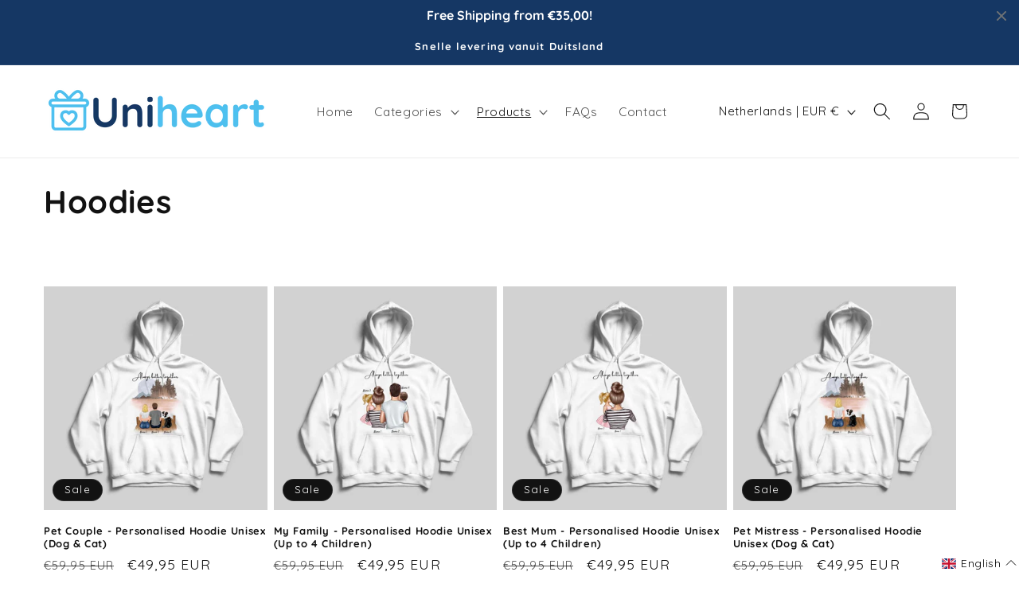

--- FILE ---
content_type: text/html; charset=UTF-8
request_url: https://app.trust-badge.co/api/storefront/hygenetic.myshopify.com/site-common/blocks
body_size: 20054
content:
{"data":{"":null,"header":null,"footer":{"id":1863,"user_id":6421,"is_enabled":1,"name":"USPs Block Footer","header_text":null,"layout":"vertical","header_text_settings":{"font":"Poppins","size":"25","color":"#000000","weight":"400","alignment":"center"},"position":"footer","manual_placement_id":null,"icons_per_row_desktop":4,"icons_per_row_mobile":1,"size":50,"color_settings":{"icon_color":"#000000","title_color":"#000000","is_transparent":false,"subtitle_color":"#000000","block_background_color":"#ffffff"},"typography_settings":{"title_font_size":14,"title_font_style":"bold","subtitle_font_size":12,"subtitle_font_style":"light"},"block_size":12,"goes_up":0,"goes_down":28,"space_between_blocks":0,"created_at":"2022-11-01T09:05:10.000000Z","updated_at":"2023-08-27T14:42:56.000000Z","icons":[{"id":38392,"block_id":1863,"icon_id":358,"icon_type":"app-icon","title":"Kostenloser Versand","subtitle":"ab 35\u20ac Warenkorb","show_link":0,"link":null,"open_to_new_tab":0,"show_condition":0,"tags":null,"position":1,"created_at":"2023-08-27T14:43:19.000000Z","updated_at":"2023-08-27T14:43:19.000000Z","app_icon":{"id":358,"type":"default_icons","category":"ecommerce","name":"ecommerce-delivered.svg","url":"https:\/\/iconito.s3.us-west-2.amazonaws.com\/default_icons\/ecommerce\/ecommerce-delivered.svg","created_at":"2023-04-22T14:48:08.000000Z","updated_at":"2023-04-22T14:48:08.000000Z","svg":"<svg xmlns=\"http:\/\/www.w3.org\/2000\/svg\" enable-background=\"new 0 0 1024 1024\" viewBox=\"0 0 1024 1024\"><path d=\"M922.5,92.3c0,6.5,0,12.9,0,19.4c0,17.6,0,35.2,0,52.8c0,26,0,52,0,78c0,31.7,0,63.4,0,95.1\r\n\t\t\t\tc0,34.7,0,69.4,0,104.1c0,35,0,70,0,105c0,32.6,0,65.1,0,97.7c0,27.4,0,54.8,0,82.2c0,19.6,0,39.1,0,58.7c0,9,0,18,0,27\r\n\t\t\t\tc0,2.1-0.1,4.3-0.3,6.4c0.4-2.7,0.7-5.3,1.1-8c-0.6,4-1.6,7.8-3.2,11.6c1-2.4,2-4.8,3-7.2c-1.1,2.4-2.4,4.6-3.8,6.9\r\n\t\t\t\tc-2.4,3.9,4.4-4.8,2-2.4c-0.9,0.9-1.7,2-2.6,2.9c-0.8,0.8-1.6,1.5-2.4,2.2c-3.6,3.5,6.3-4,1.9-1.5c-2.3,1.3-4.5,2.7-6.9,3.8\r\n\t\t\t\tc2.4-1,4.8-2,7.2-3c-3.7,1.6-7.6,2.6-11.6,3.2c2.7-0.4,5.3-0.7,8-1.1c-7.5,0.8-15.2,0.3-22.6,0.3c-15,0-30,0-45,0\r\n\t\t\t\tc-34.8,0-69.6,0-104.5,0c-8.1,0-16.2,0-24.2,0c8.6,15,17.3,30.1,25.9,45.1c40.1-69,48.5-156.3,19.2-231\r\n\t\t\t\tc-25-63.8-72.7-118.1-135.2-147.4c-64.1-30-139-35.5-206-11.2c-64.2,23.3-119.3,70.1-150.1,131.4c-16.4,32.7-26,67.6-28.7,104.2\r\n\t\t\t\tc-3.3,43.8,5.4,87.4,22.7,127.5c3.9,9.1,8.4,17.9,13.3,26.4c8.6-15,17.3-30.1,25.9-45.1c-22,0-44,0-65.9,0\r\n\t\t\t\tc-34.5,0-68.9,0-103.4,0c-8.9,0-18.2,0.6-27.1-0.3c2.7,0.4,5.3,0.7,8,1.1c-4-0.6-7.8-1.6-11.6-3.2c2.4,1,4.8,2,7.2,3\r\n\t\t\t\tc-2.4-1.1-4.6-2.4-6.9-3.8c-3.9-2.4,4.8,4.4,2.4,2c-0.9-0.9-2-1.7-2.9-2.6c-0.8-0.8-1.5-1.6-2.2-2.4c-3.5-3.6,4,6.3,1.5,1.9\r\n\t\t\t\tc-1.3-2.3-2.7-4.5-3.8-6.9c1,2.4,2,4.8,3,7.2c-1.6-3.8-2.6-7.6-3.2-11.6c0.4,2.7,0.7,5.3,1.1,8c-0.9-7.8-0.3-15.9-0.3-23.7\r\n\t\t\t\tc0-17.4,0-34.7,0-52.1c0-25.8,0-51.6,0-77.4c0-31.7,0-63.5,0-95.2c0-34.8,0-69.7,0-104.5c0-35.2,0-70.3,0-105.5\r\n\t\t\t\tc0-32.8,0-65.5,0-98.3c0-27.5,0-54.9,0-82.4c0-19.7,0-39.4,0-59.2c0-9.1,0-18.1,0-27.2c0-2.1,0.1-4.3,0.3-6.4\r\n\t\t\t\tc-0.4,2.7-0.7,5.3-1.1,8c0.6-4,1.6-7.8,3.2-11.6c-1,2.4-2,4.8-3,7.2c1.1-2.4,2.4-4.6,3.8-6.9c2.4-3.9-4.4,4.8-2,2.4\r\n\t\t\t\tc0.9-0.9,1.7-2,2.6-2.9c0.8-0.8,1.6-1.5,2.4-2.2c3.6-3.5-6.3,4-1.9,1.5c2.3-1.3,4.5-2.7,6.9-3.8c-2.4,1-4.8,2-7.2,3\r\n\t\t\t\tc3.7-1.6,7.6-2.6,11.6-3.2c-2.7,0.4-5.3,0.7-8,1.1c8.4-0.9,17.1-0.3,25.6-0.3c19.2,0,38.4,0,57.6,0c28.5,0,57,0,85.6,0\r\n\t\t\t\tc34.9,0,69.8,0,104.7,0c38.5,0,76.9,0,115.4,0c38.7,0,77.3,0,116,0c36,0,72,0,108,0c30.4,0,60.7,0,91.1,0c21.7,0,43.4,0,65.1,0\r\n\t\t\t\tc10,0,20.1,0,30.1,0c2.2,0,4.3,0.1,6.5,0.3c-2.7-0.4-5.3-0.7-8-1.1c4,0.6,7.8,1.6,11.6,3.2c-2.4-1-4.8-2-7.2-3\r\n\t\t\t\tc2.4,1.1,4.6,2.4,6.9,3.8c3.9,2.4-4.8-4.4-2.4-2c0.9,0.9,2,1.7,2.9,2.6c0.8,0.8,1.5,1.6,2.2,2.4c3.5,3.6-4-6.3-1.5-1.9\r\n\t\t\t\tc1.3,2.3,2.7,4.5,3.8,6.9c-1-2.4-2-4.8-3-7.2c1.6,3.7,2.6,7.6,3.2,11.6c-0.4-2.7-0.7-5.3-1.1-8C922.3,88.7,922.4,90.5,922.5,92.3\r\n\t\t\t\tc0.2,15.7,13.6,30.7,30,30c16-0.7,30.3-13.2,30-30c-0.6-40.2-33-72.7-73.3-73.2c-3.1,0-6.2,0-9.2,0c-18.6,0-37.3,0-55.9,0\r\n\t\t\t\tc-31.4,0-62.8,0-94.2,0c-40,0-79.9,0-119.9,0c-44,0-87.9,0-131.9,0c-43.5,0-87,0-130.5,0c-38.6,0-77.1,0-115.7,0\r\n\t\t\t\tc-29.1,0-58.2,0-87.2,0c-15.4,0-30.7,0-46.1,0c-13.9,0-27.3,2.6-39.6,9.3C55.2,41.4,41.6,67.2,41.5,93.8c0,13.9,0,27.8,0,41.7\r\n\t\t\t\tc0,29.3,0,58.7,0,88c0,39.3,0,78.7,0,118c0,43.8,0,87.5,0,131.3c0,43.1,0,86.2,0,129.3c0,36.9,0,73.7,0,110.6\r\n\t\t\t\tc0,25.2,0,50.5,0,75.7c0,15.8-1.6,33.7,4.1,48.7c8.4,22.1,25,38.8,47.7,46.1c7.9,2.6,16.4,3.2,24.7,3.2c13.4,0,26.9,0,40.3,0\r\n\t\t\t\tc40.9,0,81.7,0,122.6,0c8.2,0,16.4,0,24.6,0c22.8,0,37.3-25.5,25.9-45.1c-5.1-8.8-9.7-17.9-13.7-27.2c1,2.4,2,4.8,3,7.2\r\n\t\t\t\tc-8.3-19.7-13.9-40.3-16.8-61.4c0.4,2.7,0.7,5.3,1.1,8c-2.8-21.2-2.8-42.7,0-63.9c-0.4,2.7-0.7,5.3-1.1,8\r\n\t\t\t\tc2.9-20.9,8.4-41.4,16.6-60.9c-1,2.4-2,4.8-3,7.2c4.6-10.9,10-21.5,16.2-31.7c3.1-5,6.3-10,9.8-14.8c0.9-1.2,1.8-2.5,2.7-3.7\r\n\t\t\t\tc0.4-0.5,0.8-1,1.2-1.6c1.7-2.4-2.8,4-2.7,3.5c0.5-2.2,4.3-5.3,5.8-7.1c7.6-9,15.8-17.4,24.7-25.2c2.1-1.9,4.3-3.7,6.5-5.5\r\n\t\t\t\tc1.2-1,2.4-1.9,3.6-2.9c3.4-2.8-6.2,4.6-1.4,1.1c4.7-3.5,9.6-6.9,14.5-10.1c11.5-7.4,23.6-13.7,36.1-19c-2.4,1-4.8,2-7.2,3\r\n\t\t\t\tc19.5-8.2,39.9-13.7,60.9-16.6c-2.7,0.4-5.3,0.7-8,1.1c21.2-2.8,42.6-2.8,63.8,0c-2.7-0.4-5.3-0.7-8-1.1\r\n\t\t\t\tc20.9,2.9,41.4,8.4,60.9,16.6c-2.4-1-4.8-2-7.2-3c10.9,4.6,21.5,10,31.7,16.2c5,3.1,10,6.3,14.8,9.8c1.2,0.9,2.5,1.8,3.7,2.7\r\n\t\t\t\tc0.5,0.4,1,0.8,1.6,1.2c2.4,1.7-4-2.8-3.5-2.7c2.2,0.5,5.3,4.3,7.1,5.8c9,7.6,17.4,15.8,25.2,24.7c1.9,2.1,3.7,4.3,5.5,6.5\r\n\t\t\t\tc1,1.2,1.9,2.4,2.9,3.6c2.8,3.4-4.6-6.2-1.1-1.4c3.5,4.7,6.9,9.6,10.1,14.5c7.4,11.5,13.7,23.6,19,36.1c-1-2.4-2-4.8-3-7.2\r\n\t\t\t\tc8.2,19.5,13.7,39.9,16.6,60.9c-0.4-2.7-0.7-5.3-1.1-8c2.8,21.2,2.7,42.6,0,63.9c0.4-2.7,0.7-5.3,1.1-8\r\n\t\t\t\tc-2.9,21.2-8.5,41.7-16.8,61.4c1-2.4,2-4.8,3-7.2c-4,9.3-8.6,18.4-13.7,27.2c-11.4,19.7,3.1,45.1,25.9,45.1c30.5,0,60.9,0,91.4,0\r\n\t\t\t\tc33,0,65.9,0.3,98.9,0c40.4-0.4,73.2-32.7,73.7-73.2c0-3.2,0-6.4,0-9.6c0-21.1,0-42.1,0-63.2c0-35.5,0-71,0-106.4\r\n\t\t\t\tc0-43.8,0-87.6,0-131.4c0-46.1,0-92.3,0-138.4c0-42.2,0-84.4,0-126.6c0-32,0-63.9,0-95.9c0-15.8,0-31.5,0-47.3c0-0.7,0-1.4,0-2.1\r\n\t\t\t\tc0-15.7-13.8-30.7-30-30C936.2,63.1,922.5,75.5,922.5,92.3z\"\/><path d=\"M593.1 49.1c0 30.8 0 61.6 0 92.4 0 48.7 0 97.4 0 146.1 0 11.2 0 22.5 0 33.7 15-8.6 30.1-17.3 45.1-25.9-32.8-17.2-65.5-34.3-98.3-51.5-4.2-2.2-8.5-4.6-12.8-6.7-10.9-5.3-21.1-4.8-31.6.6-2.2 1.2-4.5 2.3-6.7 3.5-18.9 9.9-37.9 19.8-56.8 29.8-15.4 8.1-30.9 16.2-46.3 24.3 15 8.6 30.1 17.3 45.1 25.9 0-30.8 0-61.6 0-92.4 0-48.7 0-97.4 0-146.1 0-11.2 0-22.5 0-33.7-10 10-20 20-30 30 25.1 0 50.2 0 75.3 0 39.8 0 79.6 0 119.4 0 9.2 0 18.4 0 27.5 0 15.7 0 30.7-13.8 30-30-.7-16.3-13.2-30-30-30-25.1 0-50.2 0-75.3 0-39.8 0-79.6 0-119.4 0-9.2 0-18.4 0-27.5 0-16.2 0-30 13.7-30 30 0 30.8 0 61.6 0 92.4 0 48.7 0 97.4 0 146.1 0 11.2 0 22.5 0 33.7 0 23.5 25.3 36.3 45.1 25.9 32.4-17 64.7-33.9 97.1-50.9 4.7-2.4 9.3-4.9 14-7.3-10.1 0-20.2 0-30.3 0 32.4 17 64.7 33.9 97.1 50.9 4.7 2.4 9.3 4.9 14 7.3 19.9 10.4 45.1-2.4 45.1-25.9 0-30.8 0-61.6 0-92.4 0-48.7 0-97.4 0-146.1 0-11.2 0-22.5 0-33.7 0-15.7-13.8-30.7-30-30C606.8 19.9 593.1 32.3 593.1 49.1zM721.1 735.8c0 10.7-.7 21.4-2.1 32 .4-2.7.7-5.3 1.1-8-2.9 21.2-8.5 41.7-16.8 61.4 1-2.4 2-4.8 3-7.2-6.5 15.1-14.4 29.5-23.8 43-1.9 2.8-4 5.4-5.9 8.2 5.8-8.2 1.7-2.2.2-.4-1.2 1.5-2.4 3-3.7 4.4-4.7 5.5-9.6 10.8-14.7 15.8-5.1 5-10.5 9.9-16.1 14.4-1.5 1.2-3 2.4-4.5 3.6 7.8-6.4 2.2-1.7.3-.3-2.7 2-5.5 3.9-8.3 5.8-12.5 8.4-25.7 15.5-39.5 21.4 2.4-1 4.8-2 7.2-3-19.6 8.3-40.2 13.9-61.3 16.8 2.7-.4 5.3-.7 8-1.1-21.3 2.8-42.8 2.8-64.1 0 2.7.4 5.3.7 8 1.1-21.1-2.9-41.7-8.5-61.3-16.8 2.4 1 4.8 2 7.2 3-13.8-5.9-27.1-13-39.5-21.4-2.8-1.9-5.6-3.8-8.3-5.8-1.8-1.4-7.5-6.1.3.3-1.5-1.2-3-2.4-4.5-3.6-5.6-4.6-10.9-9.4-16.1-14.4-5.1-5-10-10.3-14.7-15.8-1.2-1.5-2.5-2.9-3.7-4.4-1.5-1.8-5.6-7.8.2.4-1.9-2.7-4-5.4-5.9-8.2-9.4-13.5-17.3-27.9-23.8-43 1 2.4 2 4.8 3 7.2-8.3-19.7-13.9-40.3-16.8-61.4.4 2.7.7 5.3 1.1 8-2.8-21.2-2.8-42.7 0-63.9-.4 2.7-.7 5.3-1.1 8 2.9-20.9 8.4-41.4 16.6-60.9-1 2.4-2 4.8-3 7.2 4.6-10.9 10-21.5 16.2-31.7 3.1-5 6.3-10 9.8-14.8.9-1.2 1.8-2.5 2.7-3.7.4-.5.8-1 1.2-1.6 1.7-2.4-2.8 4-2.7 3.5.5-2.2 4.3-5.3 5.8-7.1 7.6-9 15.8-17.4 24.7-25.2 2.1-1.9 4.3-3.7 6.5-5.5 1.2-1 2.4-1.9 3.6-2.9 3.4-2.8-6.2 4.6-1.4 1.1 4.7-3.5 9.6-6.9 14.5-10.1 11.5-7.4 23.6-13.7 36.1-19-2.4 1-4.8 2-7.2 3 19.5-8.2 39.9-13.7 60.9-16.6-2.7.4-5.3.7-8 1.1 21.2-2.8 42.6-2.8 63.8 0-2.7-.4-5.3-.7-8-1.1 20.9 2.9 41.4 8.4 60.9 16.6-2.4-1-4.8-2-7.2-3 10.9 4.6 21.5 10 31.7 16.2 5 3.1 10 6.3 14.8 9.8 1.2.9 2.5 1.8 3.7 2.7.5.4 1 .8 1.6 1.2 2.4 1.7-4-2.8-3.5-2.7 2.2.5 5.3 4.3 7.1 5.8 9 7.6 17.4 15.8 25.2 24.7 1.9 2.1 3.7 4.3 5.5 6.5 1 1.2 1.9 2.4 2.9 3.6 2.8 3.4-4.6-6.2-1.1-1.4 3.5 4.7 6.9 9.6 10.1 14.5 7.4 11.5 13.7 23.6 19 36.1-1-2.4-2-4.8-3-7.2 8.2 19.5 13.7 39.9 16.6 60.9-.4-2.7-.7-5.3-1.1-8C720.4 714.5 721.1 725.1 721.1 735.8c0 15.7 13.8 30.7 30 30 16.2-.7 30-13.2 30-30-.1-51.2-14.8-102.7-42.8-145.7-27.3-41.8-66.1-76.9-111.7-97.7-23.2-10.6-47.3-18.6-72.7-22.2-29-4.1-56.9-4.1-85.8.3-50.1 7.5-97 31.1-134.9 64.3-37.6 33-65.4 77.4-79.5 125.4-16.6 56.3-14.3 119.5 7.9 173.9 11.8 29 27.4 55 47.8 78.8 17.7 20.6 39.2 38.4 62.4 52.7 47.8 29.4 105.8 43.4 161.7 38.4 58.3-5.2 112.5-28.1 156.7-66.6 44-38.3 75.4-92.9 85.9-150.3 3.1-16.9 4.9-34 5-51.2.1-15.7-13.8-30.7-30-30C734.8 706.5 721.1 718.9 721.1 735.8z\"\/><path d=\"M368.3,769.8c22.3,22.3,44.6,44.6,66.9,66.9c3.2,3.2,6.4,6.4,9.5,9.5c11.5,11.5,30.9,11.5,42.4,0\r\n\t\t\t\tc17.9-17.9,35.7-35.7,53.6-53.6c28.5-28.5,56.9-56.9,85.4-85.4c6.5-6.5,13-13,19.6-19.6c11.1-11.1,11.9-31.5,0-42.4\r\n\t\t\t\tc-12-11-30.6-11.9-42.4,0c-17.9,17.9-35.7,35.7-53.6,53.6c-28.5,28.5-56.9,56.9-85.4,85.4c-6.5,6.5-13,13-19.6,19.6\r\n\t\t\t\tc14.1,0,28.3,0,42.4,0c-22.3-22.3-44.6-44.6-66.9-66.9c-3.2-3.2-6.4-6.4-9.5-9.5c-11.1-11.1-31.5-11.9-42.4,0\r\n\t\t\t\tC357.3,739.4,356.5,757.9,368.3,769.8L368.3,769.8z\"\/><\/svg>"},"custom_icon":{"id":358,"user_id":379,"name":"62c2dfc5d5160.png","url":"https:\/\/iconito.s3.us-west-2.amazonaws.com\/uploads\/shop_custom_icons_379\/62c2dfc5d5160.png","created_at":"2023-06-14T08:33:47.000000Z","updated_at":"2023-06-14T08:33:47.000000Z"}},{"id":38393,"block_id":1863,"icon_id":487,"icon_type":"app-icon","title":"30 Tage Geld-zur\u00fcck-Garantie","subtitle":null,"show_link":0,"link":null,"open_to_new_tab":0,"show_condition":0,"tags":null,"position":2,"created_at":"2023-08-27T14:43:19.000000Z","updated_at":"2023-08-27T14:43:19.000000Z","app_icon":{"id":487,"type":"default_icons","category":"ecommerce","name":"ecommerce1-money.svg","url":"https:\/\/iconito.s3.us-west-2.amazonaws.com\/default_icons\/ecommerce\/ecommerce1-money.svg","created_at":"2023-04-22T14:48:08.000000Z","updated_at":"2023-04-22T14:48:08.000000Z","svg":"<svg xmlns=\"http:\/\/www.w3.org\/2000\/svg\" fill-rule=\"evenodd\" stroke-linejoin=\"round\" stroke-miterlimit=\"2\" clip-rule=\"evenodd\" viewBox=\"0 0 33 33\"><g transform=\"translate(.309 .568)\"><rect width=\"32\" height=\"32\" fill=\"none\"\/><path d=\"M86.309,52.619L86.309,51.068C86.309,50.405 86.572,49.769 87.041,49.3C87.51,48.831 88.146,48.568 88.809,48.568C92.826,48.568 103.792,48.568 107.809,48.568C108.472,48.568 109.108,48.831 109.577,49.3C110.046,49.769 110.309,50.405 110.309,51.068L110.309,52.619C110.786,52.716 111.227,52.951 111.577,53.3C112.046,53.769 112.309,54.405 112.309,55.068L112.309,66.068C112.309,66.731 112.046,67.367 111.577,67.836C111.108,68.305 110.472,68.568 109.809,68.568C105.219,68.568 91.399,68.568 86.809,68.568C86.146,68.568 85.51,68.305 85.041,67.836C84.572,67.367 84.309,66.731 84.309,66.068C84.309,63.377 84.309,57.759 84.309,55.068C84.309,54.405 84.572,53.769 85.041,53.3C85.39,52.951 85.832,52.716 86.309,52.619ZM106.308,54.568C107.564,56.24 108.309,58.318 108.309,60.568C108.309,62.818 107.564,64.896 106.308,66.568L109.809,66.568C109.942,66.568 110.069,66.515 110.162,66.422C110.256,66.328 110.309,66.201 110.309,66.068L110.309,55.068C110.309,54.935 110.256,54.808 110.162,54.714C110.069,54.621 109.942,54.568 109.809,54.568L106.308,54.568ZM93.02,54.568C91.358,56.035 90.309,58.18 90.309,60.568C90.309,62.956 91.358,65.102 93.02,66.568L103.598,66.568C105.26,65.102 106.309,62.956 106.309,60.568C106.309,58.18 105.26,56.035 103.598,54.568L93.02,54.568ZM90.31,54.568L86.809,54.568C86.676,54.568 86.549,54.621 86.455,54.714C86.362,54.808 86.309,54.935 86.309,55.068C86.309,57.759 86.309,63.377 86.309,66.068C86.309,66.201 86.362,66.328 86.455,66.422C86.549,66.515 86.676,66.568 86.809,66.568L90.31,66.568C89.054,64.896 88.309,62.818 88.309,60.568C88.309,58.318 89.054,56.24 90.31,54.568ZM97.309,56.555C97.316,56.009 97.761,55.568 98.309,55.568C98.861,55.568 99.309,56.016 99.309,56.568L99.309,56.578C99.888,56.713 100.441,56.947 100.882,57.255C101.334,57.571 101.445,58.195 101.129,58.647C100.813,59.1 100.189,59.211 99.736,58.895C99.259,58.561 98.544,58.383 97.947,58.466C97.612,58.513 97.309,58.672 97.309,59.075C97.309,59.164 97.375,59.206 97.442,59.245C97.551,59.307 97.676,59.356 97.809,59.4C98.239,59.544 98.733,59.64 99.181,59.771C100.418,60.132 101.309,60.786 101.309,62.075C101.309,63.389 100.6,64.146 99.618,64.493C99.519,64.528 99.415,64.558 99.309,64.583C99.301,65.128 98.856,65.568 98.309,65.568C97.757,65.568 97.309,65.12 97.309,64.568L97.309,64.552C96.734,64.422 96.186,64.198 95.75,63.904C95.292,63.595 95.171,62.973 95.48,62.515C95.789,62.058 96.411,61.937 96.868,62.246C97.35,62.571 98.073,62.752 98.675,62.671C99.007,62.626 99.309,62.473 99.309,62.075C99.309,61.985 99.243,61.944 99.176,61.905C99.067,61.842 98.942,61.794 98.809,61.749C98.379,61.605 97.885,61.51 97.437,61.379C96.199,61.018 95.309,60.364 95.309,59.075C95.309,58.425 95.499,57.914 95.794,57.517C96.152,57.035 96.683,56.711 97.309,56.555ZM108.309,52.568L108.309,51.068C108.309,50.935 108.256,50.808 108.163,50.714C108.069,50.621 107.942,50.568 107.809,50.568C103.792,50.568 92.826,50.568 88.809,50.568C88.676,50.568 88.549,50.621 88.455,50.714C88.362,50.808 88.309,50.935 88.309,51.068L88.309,52.568L108.309,52.568Z\" transform=\"translate(-82.309 -42.568)\"\/><\/g><\/svg>"},"custom_icon":{"id":487,"user_id":1363,"name":"635e5d63ba221.jpg","url":"https:\/\/iconito.s3.us-west-2.amazonaws.com\/uploads\/shop_custom_icons_1363\/635e5d63ba221.jpg","created_at":"2023-06-14T10:27:12.000000Z","updated_at":"2023-06-14T10:27:12.000000Z"}},{"id":38394,"block_id":1863,"icon_id":476,"icon_type":"app-icon","title":"Schneller Versand aus DE","subtitle":"in 3-5 Werktagen","show_link":0,"link":null,"open_to_new_tab":0,"show_condition":0,"tags":null,"position":3,"created_at":"2023-08-27T14:43:19.000000Z","updated_at":"2023-08-27T14:43:19.000000Z","app_icon":{"id":476,"type":"default_icons","category":"ecommerce","name":"ecommerce1-delivery.svg","url":"https:\/\/iconito.s3.us-west-2.amazonaws.com\/default_icons\/ecommerce\/ecommerce1-delivery.svg","created_at":"2023-04-22T14:48:08.000000Z","updated_at":"2023-04-22T14:48:08.000000Z","svg":"<svg xmlns=\"http:\/\/www.w3.org\/2000\/svg\" enable-background=\"new 0 0 1024 1024\" viewBox=\"0 0 1024 1024\"><path d=\"M592,359c0,15,0,30,0,45c0,36,0,72,0,108.1c0,43.4,0,86.8,0,130.2c0,37.6,0,75.3,0,112.9\r\n\t\t\t\tc0,18.2-0.5,36.5,0,54.7c0,0.3,0,0.5,0,0.8c10-10,20-20,30-30c-33.6,0-67.2,0-100.8,0c-53.7,0-107.5,0-161.2,0\r\n\t\t\t\tc-12.3,0-24.6,0-36.8,0c10,10,20,20,30,30c-0.2-21.9-6.5-44.6-19.3-62.5c-14.3-19.8-32.6-34-55.6-42.5\r\n\t\t\t\tc-41.3-15.2-91.8-1.4-119.9,32.3c-17.3,20.7-27,45.6-27.2,72.7c10-10,20-20,30-30c-12.3,0-24.5,0-36.8,0c-12.5,0-25.5,1.1-38-0.3\r\n\t\t\t\tc2.7,0.4,5.3,0.7,8,1.1c-2.7-0.4-5.3-1.1-7.8-2c2.4,1,4.8,2,7.2,3c-1.8-0.8-3.5-1.8-5.3-2.7c-1-0.5-3.8-2.8,0.4,0.4\r\n\t\t\t\tc4.4,3.4,0.9,0.6,0.1-0.2c-0.2-0.2-1.8-1.8-1.8-1.9c0.2-0.3,4.4,6.6,2.3,2.9c-1.1-2-2.2-3.8-3.1-5.8c1,2.4,2,4.8,3,7.2\r\n\t\t\t\tc-1-2.6-1.6-5.1-2-7.8c0.4,2.7,0.7,5.3,1.1,8c-0.5-4.8-0.3-9.7-0.3-14.5c0-10,0-20.1,0-30.1c0-33.6,0-67.3,0-100.9\r\n\t\t\t\tc0-40.7,0-81.4,0-122.1c0-35.1,0-70.2,0-105.3c0-16.7-0.2-33.4,0-50c0-1.6,0.1-3.1,0.3-4.7c-0.4,2.7-0.7,5.3-1.1,8\r\n\t\t\t\tc0.4-2.7,1.1-5.3,2-7.8c-1,2.4-2,4.8-3,7.2c0.8-1.8,1.8-3.5,2.7-5.3c0.5-1,2.8-3.8-0.4,0.4c-3.4,4.4-0.6,0.9,0.2,0.1\r\n\t\t\t\tc0.2-0.2,1.8-1.8,1.9-1.8c0.3,0.2-6.6,4.4-2.9,2.3c2-1.1,3.8-2.2,5.8-3.1c-2.4,1-4.8,2-7.2,3c2.6-1,5.1-1.6,7.8-2\r\n\t\t\t\tc-2.7,0.4-5.3,0.7-8,1.1c9.8-1.1,20.1-0.3,30-0.3c9.6,0,19.2,0,28.8,0c-10-10-20-20-30-30c0,45.2,13.6,91.1,39.7,128.1\r\n\t\t\t\tc27.4,38.7,64.7,67.5,109.1,84.1c86.6,32.3,190.6,4.1,248.8-67.6c33.4-41.1,52.3-91.4,52.3-144.6c-10,10-20,20-30,30\r\n\t\t\t\tc9.6,0,19.2,0,28.8,0c9.9,0,20.1-0.8,30,0.3c-2.7-0.4-5.3-0.7-8-1.1c2.7,0.4,5.3,1.1,7.8,2c-2.4-1-4.8-2-7.2-3\r\n\t\t\t\tc1.8,0.8,3.5,1.8,5.3,2.7c1,0.5,3.8,2.8-0.4-0.4c-4.4-3.4-0.9-0.6-0.1,0.2c0.2,0.2,1.8,1.8,1.8,1.9c-0.2,0.3-4.4-6.6-2.3-2.9\r\n\t\t\t\tc1.1,2,2.2,3.8,3.1,5.8c-1-2.4-2-4.8-3-7.2c1,2.6,1.6,5.1,2,7.8c-0.4-2.7-0.7-5.3-1.1-8C591.9,356.2,592,357.6,592,359\r\n\t\t\t\tc0.3,15.7,13.6,30.7,30,30c16-0.7,30.4-13.2,30-30c-0.5-22.8-13-45.5-34-55.5c-11.6-5.5-23.2-6.9-35.8-6.9c-15.7,0-31.4,0-47.2,0\r\n\t\t\t\tc-16.2,0-30,13.7-30,30c0,9-0.6,18-1.8,26.9c0.4-2.7,0.7-5.3,1.1-8c-2.3,16.9-6.8,33.5-13.4,49.2c1-2.4,2-4.8,3-7.2\r\n\t\t\t\tc-4.8,11.3-10.6,22.2-17.5,32.5c-1.7,2.5-3.5,5.1-5.3,7.5c-4.4,5.9,3.8-4.7,0.7-0.9c-0.8,1-1.6,2-2.5,3.1c-4,4.9-8.3,9.6-12.7,14\r\n\t\t\t\tc-4.3,4.3-8.8,8.4-13.5,12.3c-1.2,1-2.4,1.9-3.6,2.9c-4.1,3.3,6.6-4.8,1.4-1.1c-2.5,1.8-5,3.6-7.5,5.3c-10.4,7-21.5,12.9-33,17.8\r\n\t\t\t\tc2.4-1,4.8-2,7.2-3c-15.8,6.6-32.3,11.1-49.2,13.4c2.7-0.4,5.3-0.7,8-1.1c-17.5,2.3-35.2,2.3-52.7,0c2.7,0.4,5.3,0.7,8,1.1\r\n\t\t\t\tc-16.9-2.3-33.5-6.8-49.2-13.4c2.4,1,4.8,2,7.2,3c-11.3-4.8-22.2-10.6-32.5-17.5c-2.5-1.7-5.1-3.5-7.5-5.3\r\n\t\t\t\tc-5.9-4.4,4.7,3.8,0.9,0.7c-1-0.8-2-1.6-3.1-2.5c-4.9-4-9.6-8.3-14-12.7c-4.3-4.3-8.4-8.8-12.3-13.5c-1-1.2-1.9-2.4-2.9-3.6\r\n\t\t\t\tc-3.3-4.1,4.8,6.6,1.1,1.4c-1.8-2.5-3.6-5-5.3-7.5c-7-10.4-12.9-21.5-17.8-33c1,2.4,2,4.8,3,7.2c-6.6-15.8-11.1-32.3-13.4-49.2\r\n\t\t\t\tc0.4,2.7,0.7,5.3,1.1,8c-1.2-8.9-1.8-17.9-1.8-26.9c0-16.2-13.7-30-30-30c-10.4,0-20.8,0-31.3,0c-12.9,0-26.9-1.2-39.4,2.1\r\n\t\t\t\tc-27.3,7.2-45.8,32.6-46.2,60.4c0,2.5,0,5.1,0,7.6c0,39.1,0,78.1,0,117.2c0,57.4,0,114.7,0,172.1c0,38.4,0,76.8,0,115.2\r\n\t\t\t\tc0,2.3,0,4.7,0,7c0.5,28.8,21,56.3,50.2,61.1c11.5,1.9,23.1,1.3,34.7,1.3c13.4,0,26.8,0,40.1,0c2.6,0,5.2,0,7.9,0\r\n\t\t\t\tc16.3,0,29.9-13.7,30-30c0-3.7,0.3-7.4,0.8-11.1c-0.4,2.7-0.7,5.3-1.1,8c1-7.2,3-14.1,5.7-20.7c-1,2.4-2,4.8-3,7.2\r\n\t\t\t\tc1.9-4.4,4.2-8.7,6.9-12.8c0.7-1.1,1.5-2.2,2.3-3.2c3-4.3-5,5.8-1.5,1.9c1.6-1.8,3.2-3.6,4.9-5.3c1.7-1.7,3.5-3.3,5.3-4.9\r\n\t\t\t\tc3.7-3.2-6.2,4.4-1.9,1.5c0.9-0.6,1.8-1.3,2.7-1.9c4.2-2.8,8.7-5.2,13.3-7.3c-2.4,1-4.8,2-7.2,3c6.7-2.8,13.6-4.7,20.7-5.7\r\n\t\t\t\tc-2.7,0.4-5.3,0.7-8,1.1c7.4-1,14.8-1,22.2,0c-2.7-0.4-5.3-0.7-8-1.1c7.2,1,14.1,3,20.7,5.7c-2.4-1-4.8-2-7.2-3\r\n\t\t\t\tc4.4,1.9,8.7,4.2,12.8,6.9c1.1,0.7,2.2,1.5,3.2,2.3c4.3,3-5.8-5-1.9-1.5c1.8,1.6,3.6,3.2,5.3,4.9c1.7,1.7,3.3,3.5,4.9,5.3\r\n\t\t\t\tc3.2,3.7-4.4-6.2-1.5-1.9c0.6,0.9,1.3,1.8,1.9,2.7c2.8,4.2,5.2,8.7,7.3,13.3c-1-2.4-2-4.8-3-7.2c2.8,6.7,4.7,13.6,5.7,20.7\r\n\t\t\t\tc-0.4-2.7-0.7-5.3-1.1-8c0.5,3.7,0.7,7.4,0.8,11.1c0.1,16.2,13.6,30,30,30c33.6,0,67.2,0,100.8,0c53.7,0,107.5,0,161.2,0\r\n\t\t\t\tc12.3,0,24.6,0,36.8,0c16.2,0,30-13.7,30-30c0-15,0-30,0-45c0-36,0-72,0-108.1c0-43.4,0-86.8,0-130.2c0-37.6,0-75.3,0-112.9\r\n\t\t\t\tc0-18.2,0.4-36.5,0-54.7c0-0.3,0-0.5,0-0.8c0-15.7-13.8-30.7-30-30C605.7,329.7,592,342.2,592,359z\"\/><path d=\"M935.9 647.1c0 38.9 0 77.7 0 116.6 0 6.2.4 12.6-.3 18.9.4-2.7.7-5.3 1.1-8-.4 2.7-1.1 5.3-2 7.8 1-2.4 2-4.8 3-7.2-.8 1.8-1.8 3.5-2.7 5.3-.5 1-2.8 3.8.4-.4 3.4-4.4.6-.9-.2-.1-.2.2-1.8 1.8-1.9 1.8-.3-.2 6.6-4.4 2.9-2.3-2 1.1-3.8 2.2-5.8 3.1 2.4-1 4.8-2 7.2-3-2.6 1-5.1 1.6-7.8 2 2.7-.4 5.3-.7 8-1.1-10.3 1.1-21 .3-31.4.3-10.1 0-20.1 0-30.2 0 10 10 20 20 30 30-.2-21.9-6.5-44.6-19.4-62.5-14.3-19.8-32.6-34-55.6-42.5-41.3-15.2-91.8-1.4-119.9 32.3-17.3 20.7-27 45.6-27.2 72.7 10-10 20-20 30-30-26.8 0-53.5 0-80.3 0-3.9 0-7.8 0-11.7 0 10 10 20 20 30 30 0-11.8 0-23.5 0-35.3 0-28.2 0-56.5 0-84.7 0-34.2 0-68.3 0-102.5 0-29.5 0-59.1 0-88.6 0-14.4.4-28.8 0-43.2 0-.2 0-.4 0-.6-10 10-20 20-30 30 20.4 0 40.8 0 61.2 0 31.9 0 63.8 0 95.7 0 8.5 0 17.4-.6 25.8.4-2.7-.4-5.3-.7-8-1.1 3.6.6 6.9 1.5 10.3 2.8-2.4-1-4.8-2-7.2-3 1.9.8 3.7 1.7 5.5 2.7 1.1.6 6.4 4.4 2 1.1-4.2-3.2.6.7 1.6 1.8.7.8 1.4 1.5 2.1 2.3.4.5.8 1 1.2 1.4 2.6 3 5.1 6.1 7.7 9.2 9.9 11.8 19.7 23.6 29.6 35.3 23.6 28.1 47.1 56.3 70.7 84.4 3.7 4.4 7.4 8.9 11.1 13.3.8 1 1.7 2.1 2.6 3 .1.1.3.4.5.5-.7-.4-3.9-5.6-1.8-2.2 1.4 2.3 2.7 4.6 3.8 7.1-1-2.4-2-4.8-3-7.2 1.4 3.5 2.4 7 3 10.8-.4-2.7-.7-5.3-1.1-8C935.7 642.8 935.9 644.9 935.9 647.1c.3 15.7 13.6 30.7 30 30 16-.7 30.3-13.2 30-30-.4-19-7.3-35.2-19.3-49.7-1.8-2.1-3.5-4.2-5.3-6.3-8.7-10.4-17.5-20.9-26.2-31.3-23.6-28.2-47.3-56.5-70.9-84.7-6.5-7.8-13-15.6-19.5-23.3-14.2-16.9-35.6-25.8-57.5-25.8-28.9-.1-57.9 0-86.8 0-28.9 0-57.9-.3-86.8 0-.5 0-1 0-1.5 0-16.2 0-30 13.7-30 30 0 11.8 0 23.5 0 35.3 0 28.2 0 56.5 0 84.7 0 34.2 0 68.3 0 102.5 0 29.5 0 59.1 0 88.6 0 14.4-.3 28.8 0 43.2 0 .2 0 .4 0 .6 0 16.2 13.7 30 30 30 26.8 0 53.5 0 80.3 0 3.9 0 7.8 0 11.7 0 16.3 0 29.9-13.7 30-30 0-3.7.3-7.4.8-11.1-.4 2.7-.7 5.3-1.1 8 1-7.2 3-14.1 5.7-20.7-1 2.4-2 4.8-3 7.2 1.9-4.4 4.2-8.7 6.9-12.8.7-1.1 1.5-2.2 2.3-3.2 3-4.3-5 5.8-1.5 1.9 1.6-1.8 3.2-3.6 4.9-5.3 1.7-1.7 3.5-3.3 5.3-4.9 3.7-3.2-6.2 4.4-1.9 1.5.9-.6 1.8-1.3 2.7-1.9 4.2-2.8 8.7-5.2 13.3-7.3-2.4 1-4.8 2-7.2 3 6.7-2.8 13.6-4.7 20.7-5.7-2.7.4-5.3.7-8 1.1 7.4-1 14.8-1 22.2 0-2.7-.4-5.3-.7-8-1.1 7.2 1 14.1 3 20.7 5.7-2.4-1-4.8-2-7.2-3 4.4 1.9 8.7 4.2 12.8 6.9 1.1.7 2.2 1.5 3.2 2.3 4.3 3-5.8-5-1.9-1.5 1.8 1.6 3.6 3.2 5.3 4.9 1.7 1.7 3.3 3.5 4.9 5.3 3.2 3.7-4.4-6.2-1.5-1.9.6.9 1.3 1.8 1.9 2.7 2.8 4.2 5.2 8.7 7.3 13.3-1-2.4-2-4.8-3-7.2 2.8 6.7 4.7 13.6 5.7 20.7-.4-2.7-.7-5.3-1.1-8 .5 3.7.7 7.4.8 11.1.1 16.2 13.6 30 30 30 15.8 0 31.7 0 47.5 0 9.6 0 19.4.3 28.6-2.9 24.9-8.5 40.7-29.4 43.4-55.3 1.2-11.2.3-22.9.3-34.1 0-20.5 0-41 0-61.5 0-13.3 0-26.5 0-39.8 0-15.7-13.8-30.7-30-30C949.7 617.8 935.9 630.3 935.9 647.1zM293.1 810.8c0 3.7-.3 7.4-.8 11.1.4-2.7.7-5.3 1.1-8-1 7.2-3 14.1-5.7 20.7 1-2.4 2-4.8 3-7.2-1.9 4.4-4.2 8.7-6.9 12.8-.7 1.1-1.5 2.2-2.3 3.2-3 4.3 5-5.8 1.5-1.9-1.6 1.8-3.2 3.6-4.9 5.3-1.7 1.7-3.5 3.3-5.3 4.9-3.7 3.2 6.2-4.4 1.9-1.5-.9.6-1.8 1.3-2.7 1.9-4.2 2.8-8.7 5.2-13.3 7.3 2.4-1 4.8-2 7.2-3-6.7 2.8-13.6 4.7-20.7 5.7 2.7-.4 5.3-.7 8-1.1-7.4 1-14.8 1-22.2 0 2.7.4 5.3.7 8 1.1-7.2-1-14.1-3-20.7-5.7 2.4 1 4.8 2 7.2 3-4.4-1.9-8.7-4.2-12.8-6.9-1.1-.7-2.2-1.5-3.2-2.3-4.3-3 5.8 5 1.9 1.5-1.8-1.6-3.6-3.2-5.3-4.9-1.7-1.7-3.3-3.5-4.9-5.3-3.2-3.7 4.4 6.2 1.5 1.9-.6-.9-1.3-1.8-1.9-2.7-2.8-4.2-5.2-8.7-7.3-13.3 1 2.4 2 4.8 3 7.2-2.8-6.7-4.7-13.6-5.7-20.7.4 2.7.7 5.3 1.1 8-1-7.4-1-14.8 0-22.2-.4 2.7-.7 5.3-1.1 8 1-7.2 3-14.1 5.7-20.7-1 2.4-2 4.8-3 7.2 1.9-4.4 4.2-8.7 6.9-12.8.7-1.1 1.5-2.2 2.3-3.2 3-4.3-5 5.8-1.5 1.9 1.6-1.8 3.2-3.6 4.9-5.3 1.7-1.7 3.5-3.3 5.3-4.9 3.7-3.2-6.2 4.4-1.9 1.5.9-.6 1.8-1.3 2.7-1.9 4.2-2.8 8.7-5.2 13.3-7.3-2.4 1-4.8 2-7.2 3 6.7-2.8 13.6-4.7 20.7-5.7-2.7.4-5.3.7-8 1.1 7.4-1 14.8-1 22.2 0-2.7-.4-5.3-.7-8-1.1 7.2 1 14.1 3 20.7 5.7-2.4-1-4.8-2-7.2-3 4.4 1.9 8.7 4.2 12.8 6.9 1.1.7 2.2 1.5 3.2 2.3 4.3 3-5.8-5-1.9-1.5 1.8 1.6 3.6 3.2 5.3 4.9 1.7 1.7 3.3 3.5 4.9 5.3 3.2 3.7-4.4-6.2-1.5-1.9.6.9 1.3 1.8 1.9 2.7 2.8 4.2 5.2 8.7 7.3 13.3-1-2.4-2-4.8-3-7.2 2.8 6.7 4.7 13.6 5.7 20.7-.4-2.7-.7-5.3-1.1-8C292.9 803.3 293.1 807 293.1 810.8c.1 15.7 13.7 30.7 30 30 16.1-.7 30.1-13.2 30-30-.2-22.1-6.6-45.1-19.7-63-14.3-19.6-32.4-33.5-55.2-42-41.4-15.4-92.4-1.3-120.3 32.8-15.6 19-24.4 40.7-26.5 65.2-1.9 21.9 4.1 45.3 15.4 64 11 18.2 27.6 34.1 47.1 42.9 22.9 10.3 46.6 13.3 71.4 8.6 51-9.6 87.5-57.7 87.9-108.6.1-15.7-13.9-30.7-30-30C306.8 781.5 293.3 793.9 293.1 810.8z\"\/><path d=\"M846.1 810.8c0 3.7-.3 7.4-.8 11.1.4-2.7.7-5.3 1.1-8-1 7.2-3 14.1-5.7 20.7 1-2.4 2-4.8 3-7.2-1.9 4.4-4.2 8.7-6.9 12.8-.7 1.1-1.5 2.2-2.3 3.2-3 4.3 5-5.8 1.5-1.9-1.6 1.8-3.2 3.6-4.9 5.3-1.7 1.7-3.5 3.3-5.3 4.9-3.7 3.2 6.2-4.4 1.9-1.5-.9.6-1.8 1.3-2.7 1.9-4.2 2.8-8.7 5.2-13.3 7.3 2.4-1 4.8-2 7.2-3-6.7 2.8-13.6 4.7-20.7 5.7 2.7-.4 5.3-.7 8-1.1-7.4 1-14.8 1-22.2 0 2.7.4 5.3.7 8 1.1-7.2-1-14.1-3-20.7-5.7 2.4 1 4.8 2 7.2 3-4.4-1.9-8.7-4.2-12.8-6.9-1.1-.7-2.2-1.5-3.2-2.3-4.3-3 5.8 5 1.9 1.5-1.8-1.6-3.6-3.2-5.3-4.9-1.7-1.7-3.3-3.5-4.9-5.3-3.2-3.7 4.4 6.2 1.5 1.9-.6-.9-1.3-1.8-1.9-2.7-2.8-4.2-5.2-8.7-7.3-13.3 1 2.4 2 4.8 3 7.2-2.8-6.7-4.7-13.6-5.7-20.7.4 2.7.7 5.3 1.1 8-1-7.4-1-14.8 0-22.2-.4 2.7-.7 5.3-1.1 8 1-7.2 3-14.1 5.7-20.7-1 2.4-2 4.8-3 7.2 1.9-4.4 4.2-8.7 6.9-12.8.7-1.1 1.5-2.2 2.3-3.2 3-4.3-5 5.8-1.5 1.9 1.6-1.8 3.2-3.6 4.9-5.3 1.7-1.7 3.5-3.3 5.3-4.9 3.7-3.2-6.2 4.4-1.9 1.5.9-.6 1.8-1.3 2.7-1.9 4.2-2.8 8.7-5.2 13.3-7.3-2.4 1-4.8 2-7.2 3 6.7-2.8 13.6-4.7 20.7-5.7-2.7.4-5.3.7-8 1.1 7.4-1 14.8-1 22.2 0-2.7-.4-5.3-.7-8-1.1 7.2 1 14.1 3 20.7 5.7-2.4-1-4.8-2-7.2-3 4.4 1.9 8.7 4.2 12.8 6.9 1.1.7 2.2 1.5 3.2 2.3 4.3 3-5.8-5-1.9-1.5 1.8 1.6 3.6 3.2 5.3 4.9 1.7 1.7 3.3 3.5 4.9 5.3 3.2 3.7-4.4-6.2-1.5-1.9.6.9 1.3 1.8 1.9 2.7 2.8 4.2 5.2 8.7 7.3 13.3-1-2.4-2-4.8-3-7.2 2.8 6.7 4.7 13.6 5.7 20.7-.4-2.7-.7-5.3-1.1-8C845.8 803.3 846.1 807 846.1 810.8c.1 15.7 13.7 30.7 30 30 16.1-.7 30.1-13.2 30-30-.2-22.1-6.6-45.1-19.7-63-14.3-19.6-32.4-33.5-55.2-42-41.4-15.4-92.4-1.3-120.3 32.8-15.6 19-24.4 40.7-26.5 65.2-1.9 21.9 4.1 45.3 15.4 64 11 18.2 27.6 34.1 47.1 42.9 22.9 10.3 46.6 13.3 71.4 8.6 51-9.6 87.5-57.7 87.9-108.6.1-15.7-13.9-30.7-30-30C859.8 781.5 846.3 793.9 846.1 810.8zM505 326.6c0 9-.6 18-1.8 26.9.4-2.7.7-5.3 1.1-8-2.3 16.9-6.8 33.5-13.4 49.2 1-2.4 2-4.8 3-7.2-4.8 11.3-10.6 22.2-17.5 32.5-1.7 2.5-3.5 5.1-5.3 7.5-4.4 5.9 3.8-4.7.7-.9-.8 1-1.6 2-2.5 3.1-4 4.9-8.3 9.6-12.7 14-4.3 4.3-8.8 8.4-13.5 12.3-1.2 1-2.4 1.9-3.6 2.9-4.1 3.3 6.6-4.8 1.4-1.1-2.5 1.8-5 3.6-7.5 5.3-10.4 7-21.5 12.9-33 17.8 2.4-1 4.8-2 7.2-3-15.8 6.6-32.3 11.1-49.2 13.4 2.7-.4 5.3-.7 8-1.1-17.5 2.3-35.2 2.3-52.7 0 2.7.4 5.3.7 8 1.1-16.9-2.3-33.5-6.8-49.2-13.4 2.4 1 4.8 2 7.2 3-11.3-4.8-22.2-10.6-32.5-17.5-2.5-1.7-5.1-3.5-7.5-5.3-5.9-4.4 4.7 3.8.9.7-1-.8-2-1.6-3.1-2.5-4.9-4-9.6-8.3-14-12.7-4.3-4.3-8.4-8.8-12.3-13.5-1-1.2-1.9-2.4-2.9-3.6-3.3-4.1 4.8 6.6 1.1 1.4-1.8-2.5-3.6-5-5.3-7.5-7-10.4-12.9-21.5-17.8-33 1 2.4 2 4.8 3 7.2-6.6-15.8-11.1-32.3-13.4-49.2.4 2.7.7 5.3 1.1 8-2.3-17.3-2.3-34.7-.1-51.9-.4 2.7-.7 5.3-1.1 8 2.4-17.5 7-34.4 13.8-50.7-1 2.4-2 4.8-3 7.2 4.9-11.3 10.7-22.2 17.6-32.5 1.7-2.5 3.5-5 5.3-7.5 4.4-5.9-3.8 4.7-.7.9.8-1 1.6-2 2.5-3.1 3.9-4.7 8-9.2 12.4-13.6 4.3-4.3 8.9-8.4 13.6-12.3 1-.8 2-1.7 3.1-2.5 3.9-3.1-6.8 5.1-.9.7 2.5-1.8 5-3.6 7.5-5.3 10.3-6.9 21.2-12.7 32.5-17.6-2.4 1-4.8 2-7.2 3 15.8-6.6 32.4-11.1 49.4-13.5-2.7.4-5.3.7-8 1.1 17.6-2.3 35.3-2.3 52.8 0-2.7-.4-5.3-.7-8-1.1 17 2.4 33.5 6.9 49.4 13.5-2.4-1-4.8-2-7.2-3 11.4 4.8 22.3 10.7 32.5 17.6 2.5 1.7 5.1 3.5 7.5 5.3 5.9 4.4-4.7-3.8-.9-.7 1 .8 2 1.6 3.1 2.5 4.7 3.9 9.3 8 13.6 12.3 4.3 4.3 8.5 8.8 12.4 13.6.8 1 1.7 2 2.5 3.1 3.2 3.9-5.1-6.8-.7-.9 1.8 2.5 3.6 5 5.3 7.5 6.9 10.2 12.8 21.1 17.6 32.5-1-2.4-2-4.8-3-7.2 6.8 16.2 11.5 33.2 13.8 50.7-.4-2.7-.7-5.3-1.1-8C504.4 309.9 504.9 318.2 505 326.6c.1 15.7 13.7 30.7 30 30 16.2-.7 30.1-13.2 30-30-.3-45.6-14.2-91.7-41-128.7-27.8-38.5-65.4-67.2-110.2-83.2-86.7-31.1-190.1-2.3-247.6 69.9-15.6 19.5-27.5 40.1-36.7 63.4-8.4 21.5-12.8 44.5-14.2 67.5-2.7 44.9 9.2 91.3 32.9 129.5 23.3 37.6 58 69.2 98.6 87 23.4 10.2 46.8 16.5 72.3 19.2 23.3 2.5 47.1.6 70-4.3 88-18.9 159.9-94.6 172.9-183.9 1.8-12.1 3-24.1 3-36.2 0-15.7-13.8-30.7-30-30C518.7 297.4 505 309.8 505 326.6z\"\/><path d=\"M310.1,231.3c0,28.5,0,57,0,85.5c0,3.5-0.2,7,0,10.4c0.6,11.8,6.6,19,14.1,26.5\r\n\t\t\t\tc11.8,11.8,23.7,23.7,35.5,35.5c9.4,9.4,18.8,18.8,28.2,28.2c11.1,11.1,31.5,11.9,42.4,0c11-12,11.9-30.6,0-42.4\r\n\t\t\t\tc-20.1-20.1-40.3-40.3-60.4-60.4c-2.9-2.9-5.8-5.8-8.6-8.6c2.9,7.1,5.9,14.1,8.8,21.2c0-27.9,0-55.9,0-83.8c0-4,0-8.1,0-12.1\r\n\t\t\t\tc0-15.7-13.8-30.7-30-30C323.8,202,310.1,214.4,310.1,231.3L310.1,231.3z\"\/><\/svg>"},"custom_icon":{"id":476,"user_id":1201,"name":"62a1eaef36a58.png","url":"https:\/\/iconito.s3.us-west-2.amazonaws.com\/uploads\/shop_custom_icons_1201\/62a1eaef36a58.png","created_at":"2023-06-14T10:08:34.000000Z","updated_at":"2023-06-14T10:08:34.000000Z"}},{"id":38395,"block_id":1863,"icon_id":397,"icon_type":"app-icon","title":"\u00dcber 200.000+ zufriedene Kunden","subtitle":null,"show_link":0,"link":null,"open_to_new_tab":0,"show_condition":0,"tags":null,"position":4,"created_at":"2023-08-27T14:43:19.000000Z","updated_at":"2023-08-27T14:43:19.000000Z","app_icon":{"id":397,"type":"default_icons","category":"ecommerce","name":"ecommerce-medal.svg","url":"https:\/\/iconito.s3.us-west-2.amazonaws.com\/default_icons\/ecommerce\/ecommerce-medal.svg","created_at":"2023-04-22T14:48:08.000000Z","updated_at":"2023-04-22T14:48:08.000000Z","svg":"<svg xmlns:dc=\"http:\/\/purl.org\/dc\/elements\/1.1\/\" xmlns:cc=\"http:\/\/creativecommons.org\/ns#\" xmlns:rdf=\"http:\/\/www.w3.org\/1999\/02\/22-rdf-syntax-ns#\" xmlns:svg=\"http:\/\/www.w3.org\/2000\/svg\" xmlns=\"http:\/\/www.w3.org\/2000\/svg\" xmlns:sodipodi=\"http:\/\/sodipodi.sourceforge.net\/DTD\/sodipodi-0.dtd\" xmlns:inkscape=\"http:\/\/www.inkscape.org\/namespaces\/inkscape\" viewBox=\"0 0 32 32.000001\" id=\"svg2\" version=\"1.1\" inkscape:version=\"0.48.4 r9939\" sodipodi:docname=\"20 medal award star like favourite bookmark badge ecommerce.svg\">\n  <defs id=\"defs4\"\/>\n  <sodipodi:namedview id=\"base\" pagecolor=\"#ffffff\" bordercolor=\"#666666\" borderopacity=\"1.0\" inkscape:pageopacity=\"0.0\" inkscape:pageshadow=\"2\" inkscape:zoom=\"16\" inkscape:cx=\"-2.4736359\" inkscape:cy=\"28.029267\" inkscape:document-units=\"px\" inkscape:current-layer=\"g3768\" showgrid=\"true\" units=\"px\" inkscape:window-width=\"1366\" inkscape:window-height=\"705\" inkscape:window-x=\"-8\" inkscape:window-y=\"-8\" inkscape:window-maximized=\"1\">\n    <inkscape:grid type=\"xygrid\" id=\"grid3336\"\/>\n  <\/sodipodi:namedview>\n  \n  <g inkscape:label=\"Layer 1\" inkscape:groupmode=\"layer\" id=\"layer1\" transform=\"translate(0,-1020.3622)\">\n    <g style=\"font-style:normal;font-weight:normal;font-size:35.48073959px;line-height:125%;font-family:sans-serif;letter-spacing:0px;word-spacing:0px;fill:#000000;fill-opacity:1;stroke:none;stroke-width:1px;stroke-linecap:butt;stroke-linejoin:miter;stroke-opacity:1\" id=\"text11970\">\n      <g style=\"font-style:normal;font-weight:normal;font-size:44.40242004px;line-height:125%;font-family:sans-serif;letter-spacing:0px;word-spacing:0px;fill:#000000;fill-opacity:1;stroke:none;stroke-width:1px;stroke-linecap:butt;stroke-linejoin:miter;stroke-opacity:1\" id=\"text12257\">\n        <g id=\"g3549\">\n          <g id=\"text12297\" style=\"font-style:normal;font-weight:normal;font-size:45.12057877px;line-height:125%;font-family:sans-serif;letter-spacing:0px;word-spacing:0px;fill:#000000;fill-opacity:1;stroke:none;stroke-width:1px;stroke-linecap:butt;stroke-linejoin:miter;stroke-opacity:1\">\n            <g id=\"g3768\">\n              <path style=\"font-size:medium;font-style:normal;font-variant:normal;font-weight:normal;font-stretch:normal;text-indent:0;text-align:start;text-decoration:none;line-height:125%;letter-spacing:0;word-spacing:0;text-transform:none;direction:ltr;block-progression:tb;writing-mode:lr-tb;text-anchor:start;baseline-shift:baseline;color:#000000;fill:#000000;fill-opacity:1;stroke:none;stroke-width:1;marker:none;visibility:visible;display:inline;overflow:visible;enable-background:accumulate;font-family:sans-serif;-inkscape-font-specification:Sans\" d=\"M 13.84375,1.625 C 13.674023,1.655 13.609301,1.71805 13.53125,1.78125 13.4532,1.84425 13.359596,1.9177 13.28125,2 13.124559,2.1647 12.980135,2.3619 12.8125,2.5625 12.644865,2.7631 12.477356,2.9769 12.34375,3.125 c -0.0668,0.074 -0.145829,0.11805 -0.1875,0.15625 -0.0125,0.0114 -0.02374,0.024071 -0.03125,0.03125 -0.05595,0 -0.151843,-0.01825 -0.25,-0.03125 -0.196315,-0.027 -0.43147,-0.08 -0.6875,-0.125 C 10.93147,3.11125 10.662537,3.0875 10.4375,3.0625 10.324982,3.0505 10.225479,3.02925 10.125,3.03125 10.024521,3.03125 9.929707,3.041 9.78125,3.125 9.6326794,3.212 9.5829558,3.2886 9.53125,3.375 9.479544,3.461 9.451932,3.55195 9.40625,3.65625 9.314886,3.86505 9.2145125,4.1285 9.125,4.375 9.035488,4.6215 8.9503951,4.84585 8.875,5.03125 8.837302,5.12425 8.807542,5.1995 8.78125,5.25 8.7733624,5.2653 8.755899,5.271719 8.75,5.28125 8.696614,5.29825 8.5968174,5.32175 8.5,5.34375 8.3063652,5.38675 8.0684543,5.42275 7.8125,5.46875 7.5565457,5.51475 7.282369,5.5703 7.0625,5.625 6.9525655,5.652 6.8749519,5.68175 6.78125,5.71875 6.687548,5.75575 6.5781638,5.77485 6.46875,5.90625 6.359302,6.03805 6.3630498,6.1511 6.34375,6.25 6.32445,6.349 6.320085,6.4486 6.3125,6.5625 6.29733,6.7902 6.281906,7.0499 6.28125,7.3125 c -6.563e-4,0.2626 0.00805,0.51835 0,0.71875 -0.00403,0.1003 -0.023619,0.1934 -0.03125,0.25 -0.00659,0.00325 -0.009,0.01375 -0.03125,0.03125 -0.044505,0.035 -0.1036579,0.10255 -0.1875,0.15625 -0.1676843,0.1072 -0.4000244,0.2429 -0.625,0.375 -0.2249756,0.132 -0.436984,0.2476 -0.625,0.375 -0.094008,0.064 -0.1745424,0.1209 -0.25,0.1875 C 4.455792,9.47325 4.3703395,9.527 4.3125,9.6875 4.254711,9.8479 4.265905,9.93175 4.28125,10.03125 c 0.015345,0.1 0.062327,0.2029 0.09375,0.3125 0.062847,0.219 0.130461,0.47195 0.21875,0.71875 0.088289,0.2468 0.1897318,0.4966 0.25,0.6875 0.030134,0.095 0.050503,0.1942 0.0625,0.25 -0.00329,0.01 0.015053,0.01025 0,0.03125 C 4.876145,12.07925 4.810601,12.1706 4.75,12.25 4.6287988,12.4087 4.4789917,12.57965 4.3125,12.78125 4.1460083,12.98295 3.9770165,13.1905 3.84375,13.375 3.777117,13.467 3.7044145,13.56785 3.65625,13.65625 3.608086,13.74525 3.5625,13.8298 3.5625,14 c 0,0.1702 0.045587,0.2241 0.09375,0.3125 0.048163,0.088 0.1208679,0.18895 0.1875,0.28125 0.1332642,0.1844 0.3022597,0.39205 0.46875,0.59375 0.1664903,0.2017 0.3162959,0.4038 0.4375,0.5625 0.060602,0.079 0.1261412,0.1392 0.15625,0.1875 0.00903,0.0144 0.025502,0.0196 0.03125,0.03125 -0.00301,0.01181 -0.02765,0.01445 -0.03125,0.03125 -0.011999,0.056 -0.032365,0.12325 -0.0625,0.21875 -0.06027,0.1908 -0.1617126,0.4408 -0.25,0.6875 -0.088287,0.2468 -0.1559055,0.49965 -0.21875,0.71875 -0.031422,0.1095 -0.078406,0.213 -0.09375,0.3125 -0.015344,0.1 -0.026537,0.18345 0.03125,0.34375 0.057838,0.1606 0.143294,0.21465 0.21875,0.28125 0.075456,0.067 0.1559922,0.1238 0.25,0.1875 0.1880156,0.1274 0.4000222,0.27425 0.625,0.40625 0.2249778,0.1321 0.4573087,0.23655 0.625,0.34375 0.083846,0.054 0.1429886,0.12145 0.1875,0.15625 0.022255,0.0175 0.024662,0.05925 0.03125,0.0625 0.00891,0.05733 0.02772,0.130882 0.03125,0.21875 0.00805,0.2005 -6.507e-4,0.45615 0,0.71875 6.507e-4,0.2627 0.016081,0.5223 0.03125,0.75 0.00758,0.1139 0.011946,0.2136 0.03125,0.3125 0.019304,0.099 0.015526,0.21205 0.125,0.34375 0.1094394,0.1318 0.2188068,0.1509 0.3125,0.1875 0.093693,0.037 0.1713204,0.06575 0.28125,0.09375 0.2198592,0.055 0.4940515,0.11015 0.75,0.15625 0.2559485,0.046 0.493875,0.082 0.6875,0.125 0.096813,0.021 0.1966238,0.0455 0.25,0.0625 0.010675,0.0034 0.022807,-0.0037 0.03125,0 0.00545,0.0088 -0.00657,0.01875 0,0.03125 0.026292,0.05 0.056052,0.12605 0.09375,0.21875 0.062187,0.153004 0.1463294,0.358581 0.21875,0.5625 L 7,27.25 c -0.1788578,0.338943 0.1905067,0.810908 0.5625,0.71875 l 2.25,-0.59375 0.59375,2.25 c 0.0983,0.397665 0.762397,0.464075 0.9375,0.09375 l 2.03125,-3.6875 c 0.05649,0.05043 0.104439,0.114104 0.15625,0.15625 0.07806,0.063 0.142715,0.12595 0.3125,0.15625 0.169777,0.03 0.248695,-2.5e-4 0.34375,-0.03125 0.09506,-0.033 0.179697,-0.075 0.28125,-0.125 0.203106,-0.1007 0.430861,-0.2443 0.65625,-0.375 0.225389,-0.1307 0.449492,-0.25085 0.625,-0.34375 0.08775,-0.047 0.166853,-0.07175 0.21875,-0.09375 0.01029,0.0051 0.03652,-0.0105 0.0625,0 0.05197,0.022 0.130896,0.04675 0.21875,0.09375 0.175708,0.093 0.399367,0.21305 0.625,0.34375 0.225633,0.1307 0.452979,0.2743 0.65625,0.375 0.101635,0.05 0.186168,0.092 0.28125,0.125 0.09508,0.033 0.173936,0.06225 0.34375,0.03125 0.155343,-0.028 0.208768,-0.069 0.28125,-0.125 0.02071,-0.01629 0.04148,-0.04207 0.0625,-0.0625 l 2.03125,3.5625 c 0.175103,0.370325 0.839196,0.303915 0.9375,-0.09375 l 0.59375,-2.25 2.25,0.59375 c 0.371993,0.09216 0.741358,-0.379807 0.5625,-0.71875 l -2.03125,-3.5625 c 0.0086,-0.02286 0.02285,-0.03938 0.03125,-0.0625 0.08951,-0.2465 0.174605,-0.502 0.25,-0.6875 0.0377,-0.093 0.06746,-0.16835 0.09375,-0.21875 -0.0054,-0.01372 0.02083,-0.02083 0.03125,-0.03125 0.05338,-0.017 0.153187,-0.0415 0.25,-0.0625 0.193626,-0.043 0.431551,-0.079 0.6875,-0.125 0.255949,-0.046 0.530141,-0.10165 0.75,-0.15625 0.109929,-0.027 0.187557,-0.05675 0.28125,-0.09375 0.09369,-0.037 0.20306,-0.056 0.3125,-0.1875 0.109453,-0.1317 0.105701,-0.24495 0.125,-0.34375 0.0193,-0.099 0.02367,-0.1986 0.03125,-0.3125 0.01517,-0.2277 0.0306,-0.4873 0.03125,-0.75 6.54e-4,-0.2626 -0.0081,-0.51825 0,-0.71875 0.0035,-0.08787 0.02234,-0.16156 0.03125,-0.21875 -0.0033,0.0016 -0.0022,-0.02566 0,-0.03125 0.0083,-0.0068 0.01791,-0.02075 0.03125,-0.03125 0.04447,-0.035 0.103743,-0.10265 0.1875,-0.15625 0.167514,-0.1072 0.400266,-0.21165 0.625,-0.34375 0.224734,-0.132 0.437172,-0.27885 0.625,-0.40625 0.09391,-0.064 0.174612,-0.1209 0.25,-0.1875 0.07539,-0.067 0.160975,-0.12085 0.21875,-0.28125 0.05779,-0.1603 0.01534,-0.24425 0,-0.34375 -0.01534,-0.1 -0.03108,-0.203 -0.0625,-0.3125 -0.06285,-0.2191 -0.161711,-0.47195 -0.25,-0.71875 -0.08829,-0.2467 -0.158482,-0.4967 -0.21875,-0.6875 -0.03013,-0.096 -0.0505,-0.16295 -0.0625,-0.21875 -0.0012,-0.0056 -0.03013,0.0053 -0.03125,0 -0.0055,0.01025 -0.006,0.0027 0,-0.03125 0.0058,-0.01165 0.0222,-0.01685 0.03125,-0.03125 0.03014,-0.048 0.09556,-0.1081 0.15625,-0.1875 0.121373,-0.1587 0.270765,-0.3608 0.4375,-0.5625 0.166735,-0.2017 0.335287,-0.40935 0.46875,-0.59375 0.06673,-0.092 0.139258,-0.19285 0.1875,-0.28125 0.04824,-0.088 0.09375,-0.1421 0.09375,-0.3125 0,-0.1704 -0.04551,-0.25525 -0.09375,-0.34375 C 28.29551,13.56825 28.222981,13.4672 28.15625,13.375 28.022788,13.1905 27.854235,12.98295 27.6875,12.78125 27.520765,12.57965 27.371374,12.4087 27.25,12.25 c -0.06069,-0.079 -0.126109,-0.17045 -0.15625,-0.21875 -0.01507,-0.024 0.0033,-0.02325 0,-0.03125 0.012,-0.056 0.03237,-0.1546 0.0625,-0.25 0.06027,-0.1909 0.130461,-0.4407 0.21875,-0.6875 0.08829,-0.2468 0.187153,-0.49975 0.25,-0.71875 0.03142,-0.1096 0.04716,-0.2129 0.0625,-0.3125 0.01534,-0.099 0.05776,-0.18345 0,-0.34375 -0.05777,-0.1603 -0.143362,-0.21455 -0.21875,-0.28125 -0.07539,-0.067 -0.156086,-0.1238 -0.25,-0.1875 -0.187828,-0.1275 -0.400266,-0.243 -0.625,-0.375 -0.224734,-0.1321 -0.457486,-0.2678 -0.625,-0.375 -0.08376,-0.054 -0.143029,-0.12145 -0.1875,-0.15625 -0.0012,-0.00371 -0.03003,0.00449 -0.03125,0 -0.01731,-0.0305 -0.0066,-0.0345 0,-0.03125 -0.0076,-0.057 -0.02722,-0.1497 -0.03125,-0.25 -0.0081,-0.2004 6.54e-4,-0.45615 0,-0.71875 C 25.718096,7.0499 25.70267,6.7902 25.6875,6.5625 25.6799,6.4486 25.67555,6.3489 25.65625,6.25 25.63695,6.151 25.6407,6.03805 25.53125,5.90625 25.421832,5.77445 25.312454,5.75535 25.21875,5.71875 25.12505,5.68175 25.047434,5.652 24.9375,5.625 24.717631,5.57 24.443452,5.51485 24.1875,5.46875 23.931548,5.42275 23.693626,5.38675 23.5,5.34375 23.40319,5.32275 23.303375,5.29925 23.25,5.28125 23.2441,5.27174 23.226637,5.265 23.21875,5.25 23.19246,5.199 23.1627,5.12405 23.125,5.03125 23.0496,4.84585 22.964512,4.6215 22.875,4.375 22.78549,4.1285 22.685115,3.86505 22.59375,3.65625 22.54807,3.55195 22.52046,3.4614 22.46875,3.375 22.41704,3.289 22.3674,3.2116 22.21875,3.125 22.070299,3.038 21.975491,3.03325 21.875,3.03125 c -0.100491,0 -0.199977,0.01925 -0.3125,0.03125 -0.225047,0.024 -0.493967,0.04875 -0.75,0.09375 -0.256033,0.045 -0.491183,0.098 -0.6875,0.125 -0.09816,0.013 -0.19405,0.02925 -0.25,0.03125 -0.0064,-0.00147 -0.01449,0.00625 -0.03125,0 -0.0064,-0.00601 0.0083,-0.02305 0,-0.03125 C 19.80208,3.24325 19.723053,3.1992 19.65625,3.125 19.522644,2.9769 19.355136,2.7631 19.1875,2.5625 19.019864,2.3619 18.875448,2.1646 18.71875,2 18.6404,1.918 18.546813,1.84475 18.46875,1.78125 18.39069,1.71825 18.326034,1.6552 18.15625,1.625 c -0.169814,-0.03 -0.248668,2.5e-4 -0.34375,0.03125 -0.09508,0.033 -0.179615,0.075 -0.28125,0.125 -0.203271,0.1007 -0.430617,0.2444 -0.65625,0.375 C 16.649367,2.28695 16.425708,2.407 16.25,2.5 c -0.08785,0.047 -0.166777,0.1035 -0.21875,0.125 -0.05197,0.021 -0.103023,0 -0.03125,0 0.07178,0 0.02065,0.021 -0.03125,0 C 15.91685,2.604 15.837754,2.547 15.75,2.5 15.574492,2.407 15.350389,2.28695 15.125,2.15625 14.899611,2.02565 14.671856,1.88205 14.46875,1.78125 14.367197,1.73125 14.282555,1.68925 14.1875,1.65625 14.09244,1.62325 14.013527,1.594 13.84375,1.625 z m 0.125,0.78125 c 0.04477,0.017 0.117084,0.0275 0.1875,0.0625 0.170171,0.084 0.370614,0.21435 0.59375,0.34375 0.223136,0.1294 0.457335,0.23845 0.65625,0.34375 0.09946,0.053 0.192465,0.11955 0.28125,0.15625 0.08878,0.037 0.165239,0.0625 0.3125,0.0625 0.147259,0 0.223682,-0.0265 0.3125,-0.0625 0.08882,-0.037 0.181709,-0.10355 0.28125,-0.15625 0.199083,-0.1053 0.432869,-0.21435 0.65625,-0.34375 0.223381,-0.1294 0.423378,-0.25945 0.59375,-0.34375 0.0705,-0.035 0.142658,-0.0445 0.1875,-0.0625 0.03567,0.032 0.07367,0.03975 0.125,0.09375 0.131533,0.1382 0.302772,0.33265 0.46875,0.53125 0.165978,0.1987 0.34878,0.42615 0.5,0.59375 0.07561,0.084 0.147862,0.15365 0.21875,0.21875 0.07089,0.065 0.112008,0.10555 0.25,0.15625 0.137944,0.051 0.216579,0.0665 0.3125,0.0625 0.09592,0 0.201174,-0.01625 0.3125,-0.03125 0.222653,-0.03 0.465299,-0.081 0.71875,-0.125 0.253451,-0.044 0.499138,-0.1045 0.6875,-0.125 0.07064,-0.01 0.140813,0 0.1875,0 0.02405,0.043 0.05998,0.1103 0.09375,0.1875 0.07682,0.1755 0.161365,0.41215 0.25,0.65625 0.08864,0.2441 0.196009,0.4778 0.28125,0.6875 0.04262,0.1049 0.0805,0.19575 0.125,0.28125 0.0445,0.085 0.07566,0.1552 0.1875,0.25 0.111876,0.095 0.189811,0.12675 0.28125,0.15625 0.09144,0.03 0.202696,0.0385 0.3125,0.0625 0.219608,0.048 0.465375,0.11055 0.71875,0.15625 0.253375,0.046 0.503439,0.079 0.6875,0.125 0.07988,0.02 0.142083,0.0465 0.1875,0.0625 0.008,0.049 0.02576,0.105 0.03125,0.1875 0.01276,0.1916 -6.48e-4,0.45865 0,0.71875 6.48e-4,0.2601 -0.0091,0.5235 0,0.75 0.0045,0.1132 0.01838,0.217 0.03125,0.3125 0.01287,0.095 0.02125,0.1857 0.09375,0.3125 0.07237,0.1266 0.143043,0.15955 0.21875,0.21875 0.07571,0.059 0.155122,0.1267 0.25,0.1875 0.189757,0.1214 0.433761,0.2443 0.65625,0.375 0.222489,0.1306 0.436233,0.2681 0.59375,0.375 0.07876,0.053 0.120403,0.093 0.15625,0.125 -0.0088,0.048 -0.03956,0.1076 -0.0625,0.1875 -0.05285,0.1843 -0.131327,0.41195 -0.21875,0.65625 -0.08742,0.2443 -0.18186,0.50295 -0.25,0.71875 -0.03407,0.108 -0.04224,0.2182 -0.0625,0.3125 -0.02026,0.094 -0.05627,0.1692 -0.03125,0.3125 0.02504,0.1435 0.07395,0.19955 0.125,0.28125 0.05105,0.082 0.118837,0.1602 0.1875,0.25 0.137326,0.1796 0.30366,0.39415 0.46875,0.59375 0.16509,0.1997 0.325371,0.37625 0.4375,0.53125 0.05607,0.078 0.101884,0.1451 0.125,0.1875 -0.02456,0.042 -0.0754,0.08805 -0.125,0.15625 -0.11213,0.155 -0.272409,0.3628 -0.4375,0.5625 -0.165091,0.1996 -0.331424,0.383 -0.46875,0.5625 -0.06866,0.09 -0.136452,0.1684 -0.1875,0.25 -0.05105,0.082 -0.09996,0.169 -0.125,0.3125 -0.02502,0.1433 0.01099,0.2183 0.03125,0.3125 0.02026,0.094 0.02843,0.17335 0.0625,0.28125 0.06814,0.2158 0.162576,0.47445 0.25,0.71875 0.08742,0.2444 0.165899,0.47205 0.21875,0.65625 0.02294,0.08 0.05365,0.1392 0.0625,0.1875 -0.03585,0.032 -0.07749,0.072 -0.15625,0.125 -0.157517,0.1069 -0.371261,0.2443 -0.59375,0.375 -0.222489,0.1307 -0.466493,0.2536 -0.65625,0.375 -0.09488,0.061 -0.174293,0.1282 -0.25,0.1875 -0.07571,0.059 -0.146376,0.09205 -0.21875,0.21875 -0.07246,0.1268 -0.08088,0.2169 -0.09375,0.3125 -0.01287,0.095 -0.0267,0.1993 -0.03125,0.3125 -0.0091,0.2266 6.47e-4,0.49 0,0.75 -6.47e-4,0.2601 0.01276,0.52715 0,0.71875 -0.0055,0.082 -0.02326,0.139 -0.03125,0.1875 -0.04543,0.016 -0.10762,0.0435 -0.1875,0.0625 -0.184071,0.046 -0.434122,0.079 -0.6875,0.125 -0.253378,0.046 -0.499142,0.10795 -0.71875,0.15625 -0.109804,0.024 -0.221062,0.0325 -0.3125,0.0625 -0.09144,0.029 -0.16938,0.06105 -0.28125,0.15625 -0.111836,0.095 -0.143003,0.1646 -0.1875,0.25 -0.0445,0.085 -0.08238,0.17645 -0.125,0.28125 -0.08524,0.2098 -0.192615,0.4434 -0.28125,0.6875 -0.08864,0.244 -0.17318,0.512 -0.25,0.6875 -0.03329,0.076 -0.06982,0.11355 -0.09375,0.15625 -0.04669,0 -0.116861,0.01 -0.1875,0 -0.188372,-0.02 -0.434046,-0.081 -0.6875,-0.125 -0.253454,-0.044 -0.496096,-0.06275 -0.71875,-0.09375 -0.111327,-0.015 -0.216578,-0.02825 -0.3125,-0.03125 -0.09592,0 -0.174556,-0.01975 -0.3125,0.03125 -0.149914,0.055 -0.204369,0.1152 -0.28125,0.1875 -0.07688,0.072 -0.166481,0.1559 -0.25,0.25 -0.167039,0.1884 -0.35277,0.4128 -0.53125,0.625 -0.149996,0.1785 -0.292204,0.35215 -0.40625,0.46875 -0.03564,0.036 -0.0356,0.06975 -0.0625,0.09375 l -0.03125,0 c -0.04521,-0.017 -0.113565,-0.0255 -0.1875,-0.0625 -0.170372,-0.084 -0.370369,-0.21435 -0.59375,-0.34375 -0.223381,-0.1294 -0.457167,-0.2696 -0.65625,-0.375 -0.09954,-0.053 -0.192432,-0.088 -0.28125,-0.125 -0.08882,-0.037 -0.165241,-0.09375 -0.3125,-0.09375 -0.147261,0 -0.223715,0.05675 -0.3125,0.09375 -0.08878,0.037 -0.181793,0.072 -0.28125,0.125 -0.198915,0.1054 -0.433114,0.2456 -0.65625,0.375 -0.223136,0.1294 -0.423579,0.25945 -0.59375,0.34375 -0.07385,0.037 -0.142362,0.0455 -0.1875,0.0625 -0.03599,-0.032 -0.07239,-0.07 -0.125,-0.125 -0.131533,-0.1383 -0.302772,-0.33265 -0.46875,-0.53125 -0.165978,-0.1986 -0.348779,-0.42615 -0.5,-0.59375 -0.07561,-0.084 -0.147861,-0.15375 -0.21875,-0.21875 -0.07089,-0.065 -0.112008,-0.10555 -0.25,-0.15625 -0.137945,-0.051 -0.216579,-0.03525 -0.3125,-0.03125 -0.09592,0 -0.201173,0.01625 -0.3125,0.03125 -0.222653,0.03 -0.465297,0.04875 -0.71875,0.09375 -0.253453,0.044 -0.499129,0.1046 -0.6875,0.125 -0.07064,0.01 -0.140806,0 -0.1875,0 -0.02393,-0.043 -0.06046,-0.07995 -0.09375,-0.15625 -0.07682,-0.1755 -0.1613638,-0.4435 -0.25,-0.6875 C 9.755114,23.09965 9.6477421,22.86605 9.5625,22.65625 9.519879,22.55145 9.481997,22.4604 9.4375,22.375 9.393003,22.29 9.361835,22.2198 9.25,22.125 9.1381302,22.03 9.0601876,21.99825 8.96875,21.96875 8.877312,21.93875 8.7660539,21.93125 8.65625,21.90625 8.4366422,21.85825 8.1908778,21.7957 7.9375,21.75 7.6841222,21.704 7.4340711,21.671 7.25,21.625 7.17012,21.605 7.1079255,21.5785 7.0625,21.5625 7.05451,21.5135 7.036739,21.4574 7.03125,21.375 c -0.012766,-0.1916 6.443e-4,-0.45865 0,-0.71875 -6.443e-4,-0.26 0.0091,-0.5234 0,-0.75 C 7.0267,19.79305 7.01287,19.68925 7,19.59375 6.98713,19.49775 6.978709,19.40805 6.90625,19.28125 6.83379,19.15455 6.7632738,19.1218 6.6875,19.0625 6.611726,19.0035 6.5324728,18.9357 6.4375,18.875 6.2475545,18.7536 6.0039847,18.6307 5.78125,18.5 5.5585153,18.3693 5.3451963,18.2319 5.1875,18.125 5.108652,18.072 5.0671355,18.032 5.03125,18 5.0401,17.952 5.070816,17.8924 5.09375,17.8125 5.146599,17.6283 5.2250787,17.40065 5.3125,17.15625 c 0.087421,-0.2443 0.1818591,-0.50295 0.25,-0.71875 0.034071,-0.1079 0.042239,-0.18695 0.0625,-0.28125 0.020261,-0.094 0.056252,-0.1692 0.03125,-0.3125 -0.025009,-0.1433 -0.074027,-0.2308 -0.125,-0.3125 -0.050973,-0.082 -0.1189357,-0.1602 -0.1875,-0.25 -0.1371287,-0.1795 -0.303904,-0.3629 -0.46875,-0.5625 -0.164846,-0.1997 -0.3255389,-0.4075 -0.4375,-0.5625 -0.055981,-0.077 -0.1019125,-0.1452 -0.125,-0.1875 0.02453,-0.043 0.075478,-0.08795 0.125,-0.15625 0.1119635,-0.155 0.2726517,-0.33155 0.4375,-0.53125 0.1648483,-0.1996 0.3316212,-0.41415 0.46875,-0.59375 0.068564,-0.09 0.1365277,-0.1683 0.1875,-0.25 0.050972,-0.082 0.1000012,-0.13785 0.125,-0.28125 C 5.681269,12.01295 5.645259,11.93795 5.625,11.84375 5.604741,11.74975 5.59657,11.63925 5.5625,11.53125 5.49436,11.31545 5.3999235,11.0568 5.3125,10.8125 5.225077,10.5682 5.1466016,10.34055 5.09375,10.15625 c -0.022936,-0.08 -0.05365,-0.1392 -0.0625,-0.1875 0.035884,-0.032 0.077402,-0.072 0.15625,-0.125 0.1576958,-0.1069 0.3710131,-0.2444 0.59375,-0.375 0.2227369,-0.1307 0.4662974,-0.2536 0.65625,-0.375 0.094976,-0.061 0.1742196,-0.1282 0.25,-0.1875 C 6.76328,8.84725 6.8338055,8.8142 6.90625,8.6875 6.978727,8.5607 6.987132,8.4705 7,8.375 7.012868,8.28 7.026701,8.1757 7.03125,8.0625 c 0.0091,-0.2265 -6.499e-4,-0.4899 0,-0.75 6.499e-4,-0.2601 -0.012767,-0.52715 0,-0.71875 0.00549,-0.083 0.023263,-0.1389 0.03125,-0.1875 0.045419,-0.016 0.1076243,-0.0435 0.1875,-0.0625 0.1840613,-0.046 0.434128,-0.079 0.6875,-0.125 C 8.190872,6.17275 8.436652,6.1109 8.65625,6.0625 8.766049,6.0385 8.8773219,6.029 8.96875,6 9.060178,5.97 9.1381241,5.93895 9.25,5.84375 9.3618345,5.74875 9.3930031,5.67915 9.4375,5.59375 9.481997,5.50775 9.519879,5.4174 9.5625,5.3125 9.647742,5.1028 9.7551138,4.8691 9.84375,4.625 c 0.088636,-0.2441 0.173179,-0.48075 0.25,-0.65625 0.03378,-0.077 0.0697,-0.1448 0.09375,-0.1875 0.04669,0 0.116861,-0.01 0.1875,0 0.188371,0.021 0.434047,0.081 0.6875,0.125 0.253453,0.044 0.496097,0.095 0.71875,0.125 0.111327,0.015 0.216579,0.02825 0.3125,0.03125 0.09592,0 0.174555,-0.0125 0.3125,-0.0625 0.137992,-0.051 0.179111,-0.09105 0.25,-0.15625 C 12.72714,3.77875 12.799389,3.7088 12.875,3.625 13.026221,3.4574 13.209021,3.22995 13.375,3.03125 13.540979,2.83265 13.712211,2.6382 13.84375,2.5 13.89508,2.446 13.93308,2.43825 13.96875,2.40625 z M 15.9375,5 C 13.574984,5 11.233051,5.9544001 9.5625,7.625 7.8919492,9.2955999 6.9375,11.6375 6.9375,14 c 0,2.3625 0.9544492,4.67315 2.625,6.34375 1.670551,1.6705 4.012484,2.65625 6.375,2.65625 2.362516,0 4.704449,-0.98575 6.375,-2.65625 1.670551,-1.6706 2.625,-3.98125 2.625,-6.34375 0,-2.3625 -0.954449,-4.7044001 -2.625,-6.375 C 20.641949,5.9544001 18.300016,5 15.9375,5 z m 0,1 c 2.088074,0 4.179759,0.86725 5.65625,2.34375 1.476491,1.4764 2.34375,3.56815 2.34375,5.65625 0,2.0881 -0.867259,4.17985 -2.34375,5.65625 C 20.117259,21.13275 18.025574,22 15.9375,22 13.849426,22 11.757741,21.13275 10.28125,19.65625 8.8047589,18.17985 7.9375,16.0881 7.9375,14 7.9375,11.9119 8.8047589,9.82015 10.28125,8.34375 11.757741,6.86725 13.849426,6 15.9375,6 z m -0.03125,3.21875 c -0.300718,0 -0.431196,0.1415 -0.53125,0.25 -0.100051,0.1084 -0.172068,0.2458 -0.25,0.375 -0.155862,0.2585 -0.289363,0.5593 -0.4375,0.875 -0.148134,0.3156 -0.317487,0.6338 -0.4375,0.875 -0.06,0.1206 -0.0849,0.21575 -0.125,0.28125 -0.02005,0.033 -0.05189,0.054 -0.0625,0.0625 -0.07461,0.019 -0.210544,0.01025 -0.34375,0.03125 -0.266418,0.043 -0.59153,0.10885 -0.9375,0.15625 -0.345966,0.047 -0.675169,0.08435 -0.96875,0.15625 -0.146789,0.036 -0.304041,0.09285 -0.4375,0.15625 -0.133459,0.063 -0.31509,0.12015 -0.40625,0.40625 -0.09116,0.2861 0.02136,0.46525 0.09375,0.59375 0.0724,0.1285 0.150946,0.22985 0.25,0.34375 0.198116,0.2279 0.463778,0.4493 0.71875,0.6875 0.254976,0.2381 0.494753,0.499 0.6875,0.6875 0.09638,0.094 0.199958,0.16045 0.25,0.21875 -5.84e-4,0.01163 0.0026,0.0245 0,0.0625 -0.0052,0.077 -0.01042,0.1794 -0.03125,0.3125 -0.04167,0.2661 -0.125707,0.62555 -0.1875,0.96875 -0.06179,0.343 -0.102605,0.6991 -0.125,1 -0.0112,0.1504 -0.0189,0.2912 0,0.4375 0.0189,0.1461 0.0369,0.3251 0.28125,0.5 0.244391,0.1749 0.448967,0.12245 0.59375,0.09375 0.144779,-0.029 0.267102,-0.0665 0.40625,-0.125 0.278299,-0.1176 0.569285,-0.269 0.875,-0.4375 0.305715,-0.1685 0.604619,-0.3753 0.84375,-0.5 0.119561,-0.062 0.241486,-0.0955 0.3125,-0.125 0.01614,0.0056 0.04108,-0.0087 0.0625,0 0.07139,0.029 0.192166,0.09515 0.3125,0.15625 0.240668,0.1218 0.535967,0.2729 0.84375,0.4375 0.30778,0.1647 0.595262,0.3232 0.875,0.4375 0.139872,0.057 0.261113,0.098 0.40625,0.125 0.145141,0.027 0.351569,0.08325 0.59375,-0.09375 0.242181,-0.1779 0.264159,-0.38485 0.28125,-0.53125 0.01709,-0.1465 0.01305,-0.2872 0,-0.4375 -0.02612,-0.3005 -0.09022,-0.62645 -0.15625,-0.96875 -0.06603,-0.3423 -0.142547,-0.70315 -0.1875,-0.96875 -0.02248,-0.1328 -0.02511,-0.236 -0.03125,-0.3125 -0.001,-0.01283 -1.07e-4,-0.02003 0,-0.03125 0.0084,-0.01187 0.01892,-0.01675 0.03125,-0.03125 0.04932,-0.059 0.123547,-0.12325 0.21875,-0.21875 0.190401,-0.1908 0.435489,-0.4462 0.6875,-0.6875 0.252011,-0.2413 0.492219,-0.48845 0.6875,-0.71875 0.09764,-0.1151 0.179197,-0.21435 0.25,-0.34375 0.0708,-0.1294 0.188451,-0.30885 0.09375,-0.59375 -0.0947,-0.2849 -0.30328,-0.34475 -0.4375,-0.40625 -0.134221,-0.062 -0.259028,-0.12215 -0.40625,-0.15625 -0.294442,-0.068 -0.653474,-0.11315 -1,-0.15625 -0.346529,-0.043 -0.670582,-0.05445 -0.9375,-0.09375 -0.13346,-0.02 -0.23768,-0.0445 -0.3125,-0.0625 -0.008,-0.0082 -0.05176,0.01407 -0.0625,0 -0.02088,-0.0155 0.0062,-0.02694 0,-0.03125 -0.0409,-0.065 -0.09476,-0.1927 -0.15625,-0.3125 -0.122984,-0.2397 -0.254216,-0.52995 -0.40625,-0.84375 -0.152031,-0.3138 -0.340958,-0.64965 -0.5,-0.90625 -0.07952,-0.1283 -0.117382,-0.23655 -0.21875,-0.34375 -0.101369,-0.1072 -0.261817,-0.2518 -0.5625,-0.25 z m 0,1.28125 c 0.106953,0.1863 0.25215,0.40265 0.375,0.65625 0.147623,0.3047 0.269185,0.6078 0.40625,0.875 0.06853,0.1335 0.150921,0.2673 0.21875,0.375 0.06782,0.1079 0.117884,0.1956 0.28125,0.3125 0.163345,0.117 0.25093,0.12675 0.375,0.15625 0.12407,0.03 0.288758,0.0405 0.4375,0.0625 0.297476,0.044 0.632263,0.0828 0.96875,0.125 0.286125,0.036 0.537105,0.05185 0.75,0.09375 -0.145339,0.1611 -0.322866,0.363 -0.53125,0.5625 -0.244706,0.2344 -0.506552,0.4749 -0.71875,0.6875 -0.106101,0.1064 -0.199472,0.18355 -0.28125,0.28125 -0.08178,0.098 -0.157811,0.1837 -0.21875,0.375 -0.06094,0.1912 -0.04144,0.27935 -0.03125,0.40625 0.01019,0.127 0.03746,0.2895 0.0625,0.4375 0.0501,0.296 0.123383,0.63635 0.1875,0.96875 0.05451,0.2826 0.09961,0.5348 0.125,0.75 -0.199392,-0.088 -0.430407,-0.20615 -0.6875,-0.34375 -0.298864,-0.1599 -0.60679,-0.33305 -0.875,-0.46875 -0.1341,-0.068 -0.256643,-0.1401 -0.375,-0.1875 -0.118354,-0.048 -0.23651,-0.09495 -0.4375,-0.09375 -0.201072,0 -0.257219,0.04485 -0.375,0.09375 -0.117781,0.049 -0.241744,0.118 -0.375,0.1875 -0.266522,0.1391 -0.578135,0.3364 -0.875,0.5 -0.246491,0.1359 -0.461361,0.2222 -0.65625,0.3125 0.02272,-0.2155 0.04272,-0.4666 0.09375,-0.75 0.06,-0.3331 0.141066,-0.67215 0.1875,-0.96875 0.02321,-0.1483 0.02263,-0.27935 0.03125,-0.40625 0.0086,-0.1271 0.03205,-0.21585 -0.03125,-0.40625 -0.06329,-0.1904 -0.135765,-0.2783 -0.21875,-0.375 -0.08298,-0.097 -0.173842,-0.17625 -0.28125,-0.28125 -0.214815,-0.21 -0.471159,-0.42505 -0.71875,-0.65625 -0.20746,-0.1939 -0.384562,-0.4046 -0.53125,-0.5625 0.210219,-0.044 0.471444,-0.087 0.75,-0.125 0.335941,-0.046 0.671849,-0.0776 0.96875,-0.125 0.148451,-0.024 0.282563,-0.06275 0.40625,-0.09375 0.123689,-0.031 0.213108,-0.03675 0.375,-0.15625 0.161883,-0.1189 0.18352,-0.2039 0.25,-0.3125 0.06648,-0.1087 0.151875,-0.2406 0.21875,-0.375 0.133747,-0.2688 0.262407,-0.5685 0.40625,-0.875 0.120543,-0.2569 0.238615,-0.46815 0.34375,-0.65625 z M 9.5625,24.65625 c 0.044189,0.07523 0.098583,0.148706 0.21875,0.21875 0.148457,0.087 0.243271,0.0605 0.34375,0.0625 0.100479,0 0.199982,-0.01925 0.3125,-0.03125 0.225037,-0.024 0.49397,-0.04875 0.75,-0.09375 0.25603,-0.045 0.491185,-0.098 0.6875,-0.125 0.09816,-0.013 0.194051,-0.02925 0.25,-0.03125 0.0032,0.0057 0.01042,0.01075 0.03125,0.03125 0.04167,0.038 0.120697,0.08195 0.1875,0.15625 0.09345,0.103519 0.197434,0.265381 0.3125,0.40625 L 11.0625,28.15625 10.65625,26.625 c -0.0716,-0.254856 -0.371426,-0.419763 -0.625,-0.34375 L 8.4375,26.6875 z m 10.28125,0 c -0.06701,0.025 -0.0247,0 0.03125,0 0.05595,0 0.151842,0.01825 0.25,0.03125 0.196316,0.027 0.43147,0.08 0.6875,0.125 0.25603,0.045 0.524963,0.06875 0.75,0.09375 0.112519,0.012 0.212021,0.03325 0.3125,0.03125 0.100479,0 0.195293,0.0235 0.34375,-0.0625 0.04892,-0.02865 0.06266,-0.0621 0.09375,-0.09375 l 1.09375,1.90625 -1.5625,-0.40625 c -0.253574,-0.07601 -0.553404,0.08889 -0.625,0.34375 L 20.8125,28.1875 19.25,25.375 c 0.135529,-0.163127 0.258143,-0.337015 0.375,-0.46875 0.07558,-0.085 0.138734,-0.17285 0.1875,-0.21875 0.04877,-0.046 0.104076,-0.05825 0.03125,-0.03125 z\" transform=\"translate(-5e-7,1020.3622)\" id=\"path12515\" inkscape:connector-curvature=\"0\" sodipodi:nodetypes=\"[base64]\"\/>\n            <\/g>\n          <\/g>\n        <\/g>\n      <\/g>\n    <\/g>\n  <\/g>\n\n\t\n\t\n\t\n\t<metadata>\n\t\t<rdf:RDF xmlns:rdf=\"http:\/\/www.w3.org\/1999\/02\/22-rdf-syntax-ns#\" xmlns:rdfs=\"http:\/\/www.w3.org\/2000\/01\/rdf-schema#\" xmlns:dc=\"http:\/\/purl.org\/dc\/elements\/1.1\/\">\n\t\t\t<rdf:Description about=\"https:\/\/iconscout.com\/legal#licenses\" dc:title=\"Medal, Award, Star, Like, Favourite, Bookmark, Badge, Ecommerce\" dc:description=\"Medal, Award, Star, Like, Favourite, Bookmark, Badge, Ecommerce\" dc:publisher=\"Iconscout\" dc:date=\"2016-12-14\" dc:format=\"image\/svg+xml\" dc:language=\"en\">\n\t\t\t\t<dc:creator>\n\t\t\t\t\t<rdf:Bag>\n\t\t\t\t\t\t<rdf:li>Mohit Gandhi<\/rdf:li>\n\t\t\t\t\t<\/rdf:Bag>\n\t\t\t\t<\/dc:creator>\n\t\t\t<\/rdf:Description>\n\t\t<\/rdf:RDF>\n    <\/metadata><\/svg>\n"},"custom_icon":{"id":397,"user_id":536,"name":"628e1f5ca47a4.png","url":"https:\/\/iconito.s3.us-west-2.amazonaws.com\/uploads\/shop_custom_icons_536\/628e1f5ca47a4.png","created_at":"2023-06-14T08:52:05.000000Z","updated_at":"2023-06-14T08:52:05.000000Z"}}],"selected_products":[],"selected_collections":[]},"manual":[{"id":1865,"user_id":6421,"is_enabled":1,"name":"USPs Block Product Page","header_text":null,"layout":"vertical","header_text_settings":{"font":"Poppins","size":"25","color":"#000000","weight":"400","alignment":"center"},"position":"manual","manual_placement_id":"636226b1c97b4","icons_per_row_desktop":4,"icons_per_row_mobile":2,"size":50,"color_settings":{"icon_color":"#000000","title_color":"#000000","is_transparent":false,"subtitle_color":"#000000","block_background_color":"#ffffff"},"typography_settings":{"title_font_size":14,"title_font_style":"bold","subtitle_font_size":12,"subtitle_font_style":"regular"},"block_size":0,"goes_up":0,"goes_down":0,"space_between_blocks":100,"created_at":"2022-11-02T16:43:24.000000Z","updated_at":"2023-08-03T10:36:15.000000Z","icons":[{"id":38396,"block_id":1865,"icon_id":358,"icon_type":"app-icon","title":"Kostenloser Versand","subtitle":"ab 35\u20ac Warenkorb","show_link":0,"link":null,"open_to_new_tab":0,"show_condition":0,"tags":null,"position":1,"created_at":"2023-08-27T14:43:43.000000Z","updated_at":"2023-08-27T14:43:43.000000Z","app_icon":{"id":358,"type":"default_icons","category":"ecommerce","name":"ecommerce-delivered.svg","url":"https:\/\/iconito.s3.us-west-2.amazonaws.com\/default_icons\/ecommerce\/ecommerce-delivered.svg","created_at":"2023-04-22T14:48:08.000000Z","updated_at":"2023-04-22T14:48:08.000000Z","svg":"<svg xmlns=\"http:\/\/www.w3.org\/2000\/svg\" enable-background=\"new 0 0 1024 1024\" viewBox=\"0 0 1024 1024\"><path d=\"M922.5,92.3c0,6.5,0,12.9,0,19.4c0,17.6,0,35.2,0,52.8c0,26,0,52,0,78c0,31.7,0,63.4,0,95.1\r\n\t\t\t\tc0,34.7,0,69.4,0,104.1c0,35,0,70,0,105c0,32.6,0,65.1,0,97.7c0,27.4,0,54.8,0,82.2c0,19.6,0,39.1,0,58.7c0,9,0,18,0,27\r\n\t\t\t\tc0,2.1-0.1,4.3-0.3,6.4c0.4-2.7,0.7-5.3,1.1-8c-0.6,4-1.6,7.8-3.2,11.6c1-2.4,2-4.8,3-7.2c-1.1,2.4-2.4,4.6-3.8,6.9\r\n\t\t\t\tc-2.4,3.9,4.4-4.8,2-2.4c-0.9,0.9-1.7,2-2.6,2.9c-0.8,0.8-1.6,1.5-2.4,2.2c-3.6,3.5,6.3-4,1.9-1.5c-2.3,1.3-4.5,2.7-6.9,3.8\r\n\t\t\t\tc2.4-1,4.8-2,7.2-3c-3.7,1.6-7.6,2.6-11.6,3.2c2.7-0.4,5.3-0.7,8-1.1c-7.5,0.8-15.2,0.3-22.6,0.3c-15,0-30,0-45,0\r\n\t\t\t\tc-34.8,0-69.6,0-104.5,0c-8.1,0-16.2,0-24.2,0c8.6,15,17.3,30.1,25.9,45.1c40.1-69,48.5-156.3,19.2-231\r\n\t\t\t\tc-25-63.8-72.7-118.1-135.2-147.4c-64.1-30-139-35.5-206-11.2c-64.2,23.3-119.3,70.1-150.1,131.4c-16.4,32.7-26,67.6-28.7,104.2\r\n\t\t\t\tc-3.3,43.8,5.4,87.4,22.7,127.5c3.9,9.1,8.4,17.9,13.3,26.4c8.6-15,17.3-30.1,25.9-45.1c-22,0-44,0-65.9,0\r\n\t\t\t\tc-34.5,0-68.9,0-103.4,0c-8.9,0-18.2,0.6-27.1-0.3c2.7,0.4,5.3,0.7,8,1.1c-4-0.6-7.8-1.6-11.6-3.2c2.4,1,4.8,2,7.2,3\r\n\t\t\t\tc-2.4-1.1-4.6-2.4-6.9-3.8c-3.9-2.4,4.8,4.4,2.4,2c-0.9-0.9-2-1.7-2.9-2.6c-0.8-0.8-1.5-1.6-2.2-2.4c-3.5-3.6,4,6.3,1.5,1.9\r\n\t\t\t\tc-1.3-2.3-2.7-4.5-3.8-6.9c1,2.4,2,4.8,3,7.2c-1.6-3.8-2.6-7.6-3.2-11.6c0.4,2.7,0.7,5.3,1.1,8c-0.9-7.8-0.3-15.9-0.3-23.7\r\n\t\t\t\tc0-17.4,0-34.7,0-52.1c0-25.8,0-51.6,0-77.4c0-31.7,0-63.5,0-95.2c0-34.8,0-69.7,0-104.5c0-35.2,0-70.3,0-105.5\r\n\t\t\t\tc0-32.8,0-65.5,0-98.3c0-27.5,0-54.9,0-82.4c0-19.7,0-39.4,0-59.2c0-9.1,0-18.1,0-27.2c0-2.1,0.1-4.3,0.3-6.4\r\n\t\t\t\tc-0.4,2.7-0.7,5.3-1.1,8c0.6-4,1.6-7.8,3.2-11.6c-1,2.4-2,4.8-3,7.2c1.1-2.4,2.4-4.6,3.8-6.9c2.4-3.9-4.4,4.8-2,2.4\r\n\t\t\t\tc0.9-0.9,1.7-2,2.6-2.9c0.8-0.8,1.6-1.5,2.4-2.2c3.6-3.5-6.3,4-1.9,1.5c2.3-1.3,4.5-2.7,6.9-3.8c-2.4,1-4.8,2-7.2,3\r\n\t\t\t\tc3.7-1.6,7.6-2.6,11.6-3.2c-2.7,0.4-5.3,0.7-8,1.1c8.4-0.9,17.1-0.3,25.6-0.3c19.2,0,38.4,0,57.6,0c28.5,0,57,0,85.6,0\r\n\t\t\t\tc34.9,0,69.8,0,104.7,0c38.5,0,76.9,0,115.4,0c38.7,0,77.3,0,116,0c36,0,72,0,108,0c30.4,0,60.7,0,91.1,0c21.7,0,43.4,0,65.1,0\r\n\t\t\t\tc10,0,20.1,0,30.1,0c2.2,0,4.3,0.1,6.5,0.3c-2.7-0.4-5.3-0.7-8-1.1c4,0.6,7.8,1.6,11.6,3.2c-2.4-1-4.8-2-7.2-3\r\n\t\t\t\tc2.4,1.1,4.6,2.4,6.9,3.8c3.9,2.4-4.8-4.4-2.4-2c0.9,0.9,2,1.7,2.9,2.6c0.8,0.8,1.5,1.6,2.2,2.4c3.5,3.6-4-6.3-1.5-1.9\r\n\t\t\t\tc1.3,2.3,2.7,4.5,3.8,6.9c-1-2.4-2-4.8-3-7.2c1.6,3.7,2.6,7.6,3.2,11.6c-0.4-2.7-0.7-5.3-1.1-8C922.3,88.7,922.4,90.5,922.5,92.3\r\n\t\t\t\tc0.2,15.7,13.6,30.7,30,30c16-0.7,30.3-13.2,30-30c-0.6-40.2-33-72.7-73.3-73.2c-3.1,0-6.2,0-9.2,0c-18.6,0-37.3,0-55.9,0\r\n\t\t\t\tc-31.4,0-62.8,0-94.2,0c-40,0-79.9,0-119.9,0c-44,0-87.9,0-131.9,0c-43.5,0-87,0-130.5,0c-38.6,0-77.1,0-115.7,0\r\n\t\t\t\tc-29.1,0-58.2,0-87.2,0c-15.4,0-30.7,0-46.1,0c-13.9,0-27.3,2.6-39.6,9.3C55.2,41.4,41.6,67.2,41.5,93.8c0,13.9,0,27.8,0,41.7\r\n\t\t\t\tc0,29.3,0,58.7,0,88c0,39.3,0,78.7,0,118c0,43.8,0,87.5,0,131.3c0,43.1,0,86.2,0,129.3c0,36.9,0,73.7,0,110.6\r\n\t\t\t\tc0,25.2,0,50.5,0,75.7c0,15.8-1.6,33.7,4.1,48.7c8.4,22.1,25,38.8,47.7,46.1c7.9,2.6,16.4,3.2,24.7,3.2c13.4,0,26.9,0,40.3,0\r\n\t\t\t\tc40.9,0,81.7,0,122.6,0c8.2,0,16.4,0,24.6,0c22.8,0,37.3-25.5,25.9-45.1c-5.1-8.8-9.7-17.9-13.7-27.2c1,2.4,2,4.8,3,7.2\r\n\t\t\t\tc-8.3-19.7-13.9-40.3-16.8-61.4c0.4,2.7,0.7,5.3,1.1,8c-2.8-21.2-2.8-42.7,0-63.9c-0.4,2.7-0.7,5.3-1.1,8\r\n\t\t\t\tc2.9-20.9,8.4-41.4,16.6-60.9c-1,2.4-2,4.8-3,7.2c4.6-10.9,10-21.5,16.2-31.7c3.1-5,6.3-10,9.8-14.8c0.9-1.2,1.8-2.5,2.7-3.7\r\n\t\t\t\tc0.4-0.5,0.8-1,1.2-1.6c1.7-2.4-2.8,4-2.7,3.5c0.5-2.2,4.3-5.3,5.8-7.1c7.6-9,15.8-17.4,24.7-25.2c2.1-1.9,4.3-3.7,6.5-5.5\r\n\t\t\t\tc1.2-1,2.4-1.9,3.6-2.9c3.4-2.8-6.2,4.6-1.4,1.1c4.7-3.5,9.6-6.9,14.5-10.1c11.5-7.4,23.6-13.7,36.1-19c-2.4,1-4.8,2-7.2,3\r\n\t\t\t\tc19.5-8.2,39.9-13.7,60.9-16.6c-2.7,0.4-5.3,0.7-8,1.1c21.2-2.8,42.6-2.8,63.8,0c-2.7-0.4-5.3-0.7-8-1.1\r\n\t\t\t\tc20.9,2.9,41.4,8.4,60.9,16.6c-2.4-1-4.8-2-7.2-3c10.9,4.6,21.5,10,31.7,16.2c5,3.1,10,6.3,14.8,9.8c1.2,0.9,2.5,1.8,3.7,2.7\r\n\t\t\t\tc0.5,0.4,1,0.8,1.6,1.2c2.4,1.7-4-2.8-3.5-2.7c2.2,0.5,5.3,4.3,7.1,5.8c9,7.6,17.4,15.8,25.2,24.7c1.9,2.1,3.7,4.3,5.5,6.5\r\n\t\t\t\tc1,1.2,1.9,2.4,2.9,3.6c2.8,3.4-4.6-6.2-1.1-1.4c3.5,4.7,6.9,9.6,10.1,14.5c7.4,11.5,13.7,23.6,19,36.1c-1-2.4-2-4.8-3-7.2\r\n\t\t\t\tc8.2,19.5,13.7,39.9,16.6,60.9c-0.4-2.7-0.7-5.3-1.1-8c2.8,21.2,2.7,42.6,0,63.9c0.4-2.7,0.7-5.3,1.1-8\r\n\t\t\t\tc-2.9,21.2-8.5,41.7-16.8,61.4c1-2.4,2-4.8,3-7.2c-4,9.3-8.6,18.4-13.7,27.2c-11.4,19.7,3.1,45.1,25.9,45.1c30.5,0,60.9,0,91.4,0\r\n\t\t\t\tc33,0,65.9,0.3,98.9,0c40.4-0.4,73.2-32.7,73.7-73.2c0-3.2,0-6.4,0-9.6c0-21.1,0-42.1,0-63.2c0-35.5,0-71,0-106.4\r\n\t\t\t\tc0-43.8,0-87.6,0-131.4c0-46.1,0-92.3,0-138.4c0-42.2,0-84.4,0-126.6c0-32,0-63.9,0-95.9c0-15.8,0-31.5,0-47.3c0-0.7,0-1.4,0-2.1\r\n\t\t\t\tc0-15.7-13.8-30.7-30-30C936.2,63.1,922.5,75.5,922.5,92.3z\"\/><path d=\"M593.1 49.1c0 30.8 0 61.6 0 92.4 0 48.7 0 97.4 0 146.1 0 11.2 0 22.5 0 33.7 15-8.6 30.1-17.3 45.1-25.9-32.8-17.2-65.5-34.3-98.3-51.5-4.2-2.2-8.5-4.6-12.8-6.7-10.9-5.3-21.1-4.8-31.6.6-2.2 1.2-4.5 2.3-6.7 3.5-18.9 9.9-37.9 19.8-56.8 29.8-15.4 8.1-30.9 16.2-46.3 24.3 15 8.6 30.1 17.3 45.1 25.9 0-30.8 0-61.6 0-92.4 0-48.7 0-97.4 0-146.1 0-11.2 0-22.5 0-33.7-10 10-20 20-30 30 25.1 0 50.2 0 75.3 0 39.8 0 79.6 0 119.4 0 9.2 0 18.4 0 27.5 0 15.7 0 30.7-13.8 30-30-.7-16.3-13.2-30-30-30-25.1 0-50.2 0-75.3 0-39.8 0-79.6 0-119.4 0-9.2 0-18.4 0-27.5 0-16.2 0-30 13.7-30 30 0 30.8 0 61.6 0 92.4 0 48.7 0 97.4 0 146.1 0 11.2 0 22.5 0 33.7 0 23.5 25.3 36.3 45.1 25.9 32.4-17 64.7-33.9 97.1-50.9 4.7-2.4 9.3-4.9 14-7.3-10.1 0-20.2 0-30.3 0 32.4 17 64.7 33.9 97.1 50.9 4.7 2.4 9.3 4.9 14 7.3 19.9 10.4 45.1-2.4 45.1-25.9 0-30.8 0-61.6 0-92.4 0-48.7 0-97.4 0-146.1 0-11.2 0-22.5 0-33.7 0-15.7-13.8-30.7-30-30C606.8 19.9 593.1 32.3 593.1 49.1zM721.1 735.8c0 10.7-.7 21.4-2.1 32 .4-2.7.7-5.3 1.1-8-2.9 21.2-8.5 41.7-16.8 61.4 1-2.4 2-4.8 3-7.2-6.5 15.1-14.4 29.5-23.8 43-1.9 2.8-4 5.4-5.9 8.2 5.8-8.2 1.7-2.2.2-.4-1.2 1.5-2.4 3-3.7 4.4-4.7 5.5-9.6 10.8-14.7 15.8-5.1 5-10.5 9.9-16.1 14.4-1.5 1.2-3 2.4-4.5 3.6 7.8-6.4 2.2-1.7.3-.3-2.7 2-5.5 3.9-8.3 5.8-12.5 8.4-25.7 15.5-39.5 21.4 2.4-1 4.8-2 7.2-3-19.6 8.3-40.2 13.9-61.3 16.8 2.7-.4 5.3-.7 8-1.1-21.3 2.8-42.8 2.8-64.1 0 2.7.4 5.3.7 8 1.1-21.1-2.9-41.7-8.5-61.3-16.8 2.4 1 4.8 2 7.2 3-13.8-5.9-27.1-13-39.5-21.4-2.8-1.9-5.6-3.8-8.3-5.8-1.8-1.4-7.5-6.1.3.3-1.5-1.2-3-2.4-4.5-3.6-5.6-4.6-10.9-9.4-16.1-14.4-5.1-5-10-10.3-14.7-15.8-1.2-1.5-2.5-2.9-3.7-4.4-1.5-1.8-5.6-7.8.2.4-1.9-2.7-4-5.4-5.9-8.2-9.4-13.5-17.3-27.9-23.8-43 1 2.4 2 4.8 3 7.2-8.3-19.7-13.9-40.3-16.8-61.4.4 2.7.7 5.3 1.1 8-2.8-21.2-2.8-42.7 0-63.9-.4 2.7-.7 5.3-1.1 8 2.9-20.9 8.4-41.4 16.6-60.9-1 2.4-2 4.8-3 7.2 4.6-10.9 10-21.5 16.2-31.7 3.1-5 6.3-10 9.8-14.8.9-1.2 1.8-2.5 2.7-3.7.4-.5.8-1 1.2-1.6 1.7-2.4-2.8 4-2.7 3.5.5-2.2 4.3-5.3 5.8-7.1 7.6-9 15.8-17.4 24.7-25.2 2.1-1.9 4.3-3.7 6.5-5.5 1.2-1 2.4-1.9 3.6-2.9 3.4-2.8-6.2 4.6-1.4 1.1 4.7-3.5 9.6-6.9 14.5-10.1 11.5-7.4 23.6-13.7 36.1-19-2.4 1-4.8 2-7.2 3 19.5-8.2 39.9-13.7 60.9-16.6-2.7.4-5.3.7-8 1.1 21.2-2.8 42.6-2.8 63.8 0-2.7-.4-5.3-.7-8-1.1 20.9 2.9 41.4 8.4 60.9 16.6-2.4-1-4.8-2-7.2-3 10.9 4.6 21.5 10 31.7 16.2 5 3.1 10 6.3 14.8 9.8 1.2.9 2.5 1.8 3.7 2.7.5.4 1 .8 1.6 1.2 2.4 1.7-4-2.8-3.5-2.7 2.2.5 5.3 4.3 7.1 5.8 9 7.6 17.4 15.8 25.2 24.7 1.9 2.1 3.7 4.3 5.5 6.5 1 1.2 1.9 2.4 2.9 3.6 2.8 3.4-4.6-6.2-1.1-1.4 3.5 4.7 6.9 9.6 10.1 14.5 7.4 11.5 13.7 23.6 19 36.1-1-2.4-2-4.8-3-7.2 8.2 19.5 13.7 39.9 16.6 60.9-.4-2.7-.7-5.3-1.1-8C720.4 714.5 721.1 725.1 721.1 735.8c0 15.7 13.8 30.7 30 30 16.2-.7 30-13.2 30-30-.1-51.2-14.8-102.7-42.8-145.7-27.3-41.8-66.1-76.9-111.7-97.7-23.2-10.6-47.3-18.6-72.7-22.2-29-4.1-56.9-4.1-85.8.3-50.1 7.5-97 31.1-134.9 64.3-37.6 33-65.4 77.4-79.5 125.4-16.6 56.3-14.3 119.5 7.9 173.9 11.8 29 27.4 55 47.8 78.8 17.7 20.6 39.2 38.4 62.4 52.7 47.8 29.4 105.8 43.4 161.7 38.4 58.3-5.2 112.5-28.1 156.7-66.6 44-38.3 75.4-92.9 85.9-150.3 3.1-16.9 4.9-34 5-51.2.1-15.7-13.8-30.7-30-30C734.8 706.5 721.1 718.9 721.1 735.8z\"\/><path d=\"M368.3,769.8c22.3,22.3,44.6,44.6,66.9,66.9c3.2,3.2,6.4,6.4,9.5,9.5c11.5,11.5,30.9,11.5,42.4,0\r\n\t\t\t\tc17.9-17.9,35.7-35.7,53.6-53.6c28.5-28.5,56.9-56.9,85.4-85.4c6.5-6.5,13-13,19.6-19.6c11.1-11.1,11.9-31.5,0-42.4\r\n\t\t\t\tc-12-11-30.6-11.9-42.4,0c-17.9,17.9-35.7,35.7-53.6,53.6c-28.5,28.5-56.9,56.9-85.4,85.4c-6.5,6.5-13,13-19.6,19.6\r\n\t\t\t\tc14.1,0,28.3,0,42.4,0c-22.3-22.3-44.6-44.6-66.9-66.9c-3.2-3.2-6.4-6.4-9.5-9.5c-11.1-11.1-31.5-11.9-42.4,0\r\n\t\t\t\tC357.3,739.4,356.5,757.9,368.3,769.8L368.3,769.8z\"\/><\/svg>"},"custom_icon":{"id":358,"user_id":379,"name":"62c2dfc5d5160.png","url":"https:\/\/iconito.s3.us-west-2.amazonaws.com\/uploads\/shop_custom_icons_379\/62c2dfc5d5160.png","created_at":"2023-06-14T08:33:47.000000Z","updated_at":"2023-06-14T08:33:47.000000Z"}},{"id":38397,"block_id":1865,"icon_id":487,"icon_type":"app-icon","title":"30 Tage Geld-zur\u00fcck-Garantie","subtitle":"wenn etwas mit der Bestellung nicht stimmt","show_link":0,"link":null,"open_to_new_tab":0,"show_condition":0,"tags":null,"position":2,"created_at":"2023-08-27T14:43:43.000000Z","updated_at":"2023-08-27T14:43:43.000000Z","app_icon":{"id":487,"type":"default_icons","category":"ecommerce","name":"ecommerce1-money.svg","url":"https:\/\/iconito.s3.us-west-2.amazonaws.com\/default_icons\/ecommerce\/ecommerce1-money.svg","created_at":"2023-04-22T14:48:08.000000Z","updated_at":"2023-04-22T14:48:08.000000Z","svg":"<svg xmlns=\"http:\/\/www.w3.org\/2000\/svg\" fill-rule=\"evenodd\" stroke-linejoin=\"round\" stroke-miterlimit=\"2\" clip-rule=\"evenodd\" viewBox=\"0 0 33 33\"><g transform=\"translate(.309 .568)\"><rect width=\"32\" height=\"32\" fill=\"none\"\/><path d=\"M86.309,52.619L86.309,51.068C86.309,50.405 86.572,49.769 87.041,49.3C87.51,48.831 88.146,48.568 88.809,48.568C92.826,48.568 103.792,48.568 107.809,48.568C108.472,48.568 109.108,48.831 109.577,49.3C110.046,49.769 110.309,50.405 110.309,51.068L110.309,52.619C110.786,52.716 111.227,52.951 111.577,53.3C112.046,53.769 112.309,54.405 112.309,55.068L112.309,66.068C112.309,66.731 112.046,67.367 111.577,67.836C111.108,68.305 110.472,68.568 109.809,68.568C105.219,68.568 91.399,68.568 86.809,68.568C86.146,68.568 85.51,68.305 85.041,67.836C84.572,67.367 84.309,66.731 84.309,66.068C84.309,63.377 84.309,57.759 84.309,55.068C84.309,54.405 84.572,53.769 85.041,53.3C85.39,52.951 85.832,52.716 86.309,52.619ZM106.308,54.568C107.564,56.24 108.309,58.318 108.309,60.568C108.309,62.818 107.564,64.896 106.308,66.568L109.809,66.568C109.942,66.568 110.069,66.515 110.162,66.422C110.256,66.328 110.309,66.201 110.309,66.068L110.309,55.068C110.309,54.935 110.256,54.808 110.162,54.714C110.069,54.621 109.942,54.568 109.809,54.568L106.308,54.568ZM93.02,54.568C91.358,56.035 90.309,58.18 90.309,60.568C90.309,62.956 91.358,65.102 93.02,66.568L103.598,66.568C105.26,65.102 106.309,62.956 106.309,60.568C106.309,58.18 105.26,56.035 103.598,54.568L93.02,54.568ZM90.31,54.568L86.809,54.568C86.676,54.568 86.549,54.621 86.455,54.714C86.362,54.808 86.309,54.935 86.309,55.068C86.309,57.759 86.309,63.377 86.309,66.068C86.309,66.201 86.362,66.328 86.455,66.422C86.549,66.515 86.676,66.568 86.809,66.568L90.31,66.568C89.054,64.896 88.309,62.818 88.309,60.568C88.309,58.318 89.054,56.24 90.31,54.568ZM97.309,56.555C97.316,56.009 97.761,55.568 98.309,55.568C98.861,55.568 99.309,56.016 99.309,56.568L99.309,56.578C99.888,56.713 100.441,56.947 100.882,57.255C101.334,57.571 101.445,58.195 101.129,58.647C100.813,59.1 100.189,59.211 99.736,58.895C99.259,58.561 98.544,58.383 97.947,58.466C97.612,58.513 97.309,58.672 97.309,59.075C97.309,59.164 97.375,59.206 97.442,59.245C97.551,59.307 97.676,59.356 97.809,59.4C98.239,59.544 98.733,59.64 99.181,59.771C100.418,60.132 101.309,60.786 101.309,62.075C101.309,63.389 100.6,64.146 99.618,64.493C99.519,64.528 99.415,64.558 99.309,64.583C99.301,65.128 98.856,65.568 98.309,65.568C97.757,65.568 97.309,65.12 97.309,64.568L97.309,64.552C96.734,64.422 96.186,64.198 95.75,63.904C95.292,63.595 95.171,62.973 95.48,62.515C95.789,62.058 96.411,61.937 96.868,62.246C97.35,62.571 98.073,62.752 98.675,62.671C99.007,62.626 99.309,62.473 99.309,62.075C99.309,61.985 99.243,61.944 99.176,61.905C99.067,61.842 98.942,61.794 98.809,61.749C98.379,61.605 97.885,61.51 97.437,61.379C96.199,61.018 95.309,60.364 95.309,59.075C95.309,58.425 95.499,57.914 95.794,57.517C96.152,57.035 96.683,56.711 97.309,56.555ZM108.309,52.568L108.309,51.068C108.309,50.935 108.256,50.808 108.163,50.714C108.069,50.621 107.942,50.568 107.809,50.568C103.792,50.568 92.826,50.568 88.809,50.568C88.676,50.568 88.549,50.621 88.455,50.714C88.362,50.808 88.309,50.935 88.309,51.068L88.309,52.568L108.309,52.568Z\" transform=\"translate(-82.309 -42.568)\"\/><\/g><\/svg>"},"custom_icon":{"id":487,"user_id":1363,"name":"635e5d63ba221.jpg","url":"https:\/\/iconito.s3.us-west-2.amazonaws.com\/uploads\/shop_custom_icons_1363\/635e5d63ba221.jpg","created_at":"2023-06-14T10:27:12.000000Z","updated_at":"2023-06-14T10:27:12.000000Z"}},{"id":38398,"block_id":1865,"icon_id":476,"icon_type":"app-icon","title":"Schneller Versand aus DE","subtitle":"in 3-5 Werktagen","show_link":0,"link":null,"open_to_new_tab":0,"show_condition":0,"tags":null,"position":3,"created_at":"2023-08-27T14:43:43.000000Z","updated_at":"2023-08-27T14:43:43.000000Z","app_icon":{"id":476,"type":"default_icons","category":"ecommerce","name":"ecommerce1-delivery.svg","url":"https:\/\/iconito.s3.us-west-2.amazonaws.com\/default_icons\/ecommerce\/ecommerce1-delivery.svg","created_at":"2023-04-22T14:48:08.000000Z","updated_at":"2023-04-22T14:48:08.000000Z","svg":"<svg xmlns=\"http:\/\/www.w3.org\/2000\/svg\" enable-background=\"new 0 0 1024 1024\" viewBox=\"0 0 1024 1024\"><path d=\"M592,359c0,15,0,30,0,45c0,36,0,72,0,108.1c0,43.4,0,86.8,0,130.2c0,37.6,0,75.3,0,112.9\r\n\t\t\t\tc0,18.2-0.5,36.5,0,54.7c0,0.3,0,0.5,0,0.8c10-10,20-20,30-30c-33.6,0-67.2,0-100.8,0c-53.7,0-107.5,0-161.2,0\r\n\t\t\t\tc-12.3,0-24.6,0-36.8,0c10,10,20,20,30,30c-0.2-21.9-6.5-44.6-19.3-62.5c-14.3-19.8-32.6-34-55.6-42.5\r\n\t\t\t\tc-41.3-15.2-91.8-1.4-119.9,32.3c-17.3,20.7-27,45.6-27.2,72.7c10-10,20-20,30-30c-12.3,0-24.5,0-36.8,0c-12.5,0-25.5,1.1-38-0.3\r\n\t\t\t\tc2.7,0.4,5.3,0.7,8,1.1c-2.7-0.4-5.3-1.1-7.8-2c2.4,1,4.8,2,7.2,3c-1.8-0.8-3.5-1.8-5.3-2.7c-1-0.5-3.8-2.8,0.4,0.4\r\n\t\t\t\tc4.4,3.4,0.9,0.6,0.1-0.2c-0.2-0.2-1.8-1.8-1.8-1.9c0.2-0.3,4.4,6.6,2.3,2.9c-1.1-2-2.2-3.8-3.1-5.8c1,2.4,2,4.8,3,7.2\r\n\t\t\t\tc-1-2.6-1.6-5.1-2-7.8c0.4,2.7,0.7,5.3,1.1,8c-0.5-4.8-0.3-9.7-0.3-14.5c0-10,0-20.1,0-30.1c0-33.6,0-67.3,0-100.9\r\n\t\t\t\tc0-40.7,0-81.4,0-122.1c0-35.1,0-70.2,0-105.3c0-16.7-0.2-33.4,0-50c0-1.6,0.1-3.1,0.3-4.7c-0.4,2.7-0.7,5.3-1.1,8\r\n\t\t\t\tc0.4-2.7,1.1-5.3,2-7.8c-1,2.4-2,4.8-3,7.2c0.8-1.8,1.8-3.5,2.7-5.3c0.5-1,2.8-3.8-0.4,0.4c-3.4,4.4-0.6,0.9,0.2,0.1\r\n\t\t\t\tc0.2-0.2,1.8-1.8,1.9-1.8c0.3,0.2-6.6,4.4-2.9,2.3c2-1.1,3.8-2.2,5.8-3.1c-2.4,1-4.8,2-7.2,3c2.6-1,5.1-1.6,7.8-2\r\n\t\t\t\tc-2.7,0.4-5.3,0.7-8,1.1c9.8-1.1,20.1-0.3,30-0.3c9.6,0,19.2,0,28.8,0c-10-10-20-20-30-30c0,45.2,13.6,91.1,39.7,128.1\r\n\t\t\t\tc27.4,38.7,64.7,67.5,109.1,84.1c86.6,32.3,190.6,4.1,248.8-67.6c33.4-41.1,52.3-91.4,52.3-144.6c-10,10-20,20-30,30\r\n\t\t\t\tc9.6,0,19.2,0,28.8,0c9.9,0,20.1-0.8,30,0.3c-2.7-0.4-5.3-0.7-8-1.1c2.7,0.4,5.3,1.1,7.8,2c-2.4-1-4.8-2-7.2-3\r\n\t\t\t\tc1.8,0.8,3.5,1.8,5.3,2.7c1,0.5,3.8,2.8-0.4-0.4c-4.4-3.4-0.9-0.6-0.1,0.2c0.2,0.2,1.8,1.8,1.8,1.9c-0.2,0.3-4.4-6.6-2.3-2.9\r\n\t\t\t\tc1.1,2,2.2,3.8,3.1,5.8c-1-2.4-2-4.8-3-7.2c1,2.6,1.6,5.1,2,7.8c-0.4-2.7-0.7-5.3-1.1-8C591.9,356.2,592,357.6,592,359\r\n\t\t\t\tc0.3,15.7,13.6,30.7,30,30c16-0.7,30.4-13.2,30-30c-0.5-22.8-13-45.5-34-55.5c-11.6-5.5-23.2-6.9-35.8-6.9c-15.7,0-31.4,0-47.2,0\r\n\t\t\t\tc-16.2,0-30,13.7-30,30c0,9-0.6,18-1.8,26.9c0.4-2.7,0.7-5.3,1.1-8c-2.3,16.9-6.8,33.5-13.4,49.2c1-2.4,2-4.8,3-7.2\r\n\t\t\t\tc-4.8,11.3-10.6,22.2-17.5,32.5c-1.7,2.5-3.5,5.1-5.3,7.5c-4.4,5.9,3.8-4.7,0.7-0.9c-0.8,1-1.6,2-2.5,3.1c-4,4.9-8.3,9.6-12.7,14\r\n\t\t\t\tc-4.3,4.3-8.8,8.4-13.5,12.3c-1.2,1-2.4,1.9-3.6,2.9c-4.1,3.3,6.6-4.8,1.4-1.1c-2.5,1.8-5,3.6-7.5,5.3c-10.4,7-21.5,12.9-33,17.8\r\n\t\t\t\tc2.4-1,4.8-2,7.2-3c-15.8,6.6-32.3,11.1-49.2,13.4c2.7-0.4,5.3-0.7,8-1.1c-17.5,2.3-35.2,2.3-52.7,0c2.7,0.4,5.3,0.7,8,1.1\r\n\t\t\t\tc-16.9-2.3-33.5-6.8-49.2-13.4c2.4,1,4.8,2,7.2,3c-11.3-4.8-22.2-10.6-32.5-17.5c-2.5-1.7-5.1-3.5-7.5-5.3\r\n\t\t\t\tc-5.9-4.4,4.7,3.8,0.9,0.7c-1-0.8-2-1.6-3.1-2.5c-4.9-4-9.6-8.3-14-12.7c-4.3-4.3-8.4-8.8-12.3-13.5c-1-1.2-1.9-2.4-2.9-3.6\r\n\t\t\t\tc-3.3-4.1,4.8,6.6,1.1,1.4c-1.8-2.5-3.6-5-5.3-7.5c-7-10.4-12.9-21.5-17.8-33c1,2.4,2,4.8,3,7.2c-6.6-15.8-11.1-32.3-13.4-49.2\r\n\t\t\t\tc0.4,2.7,0.7,5.3,1.1,8c-1.2-8.9-1.8-17.9-1.8-26.9c0-16.2-13.7-30-30-30c-10.4,0-20.8,0-31.3,0c-12.9,0-26.9-1.2-39.4,2.1\r\n\t\t\t\tc-27.3,7.2-45.8,32.6-46.2,60.4c0,2.5,0,5.1,0,7.6c0,39.1,0,78.1,0,117.2c0,57.4,0,114.7,0,172.1c0,38.4,0,76.8,0,115.2\r\n\t\t\t\tc0,2.3,0,4.7,0,7c0.5,28.8,21,56.3,50.2,61.1c11.5,1.9,23.1,1.3,34.7,1.3c13.4,0,26.8,0,40.1,0c2.6,0,5.2,0,7.9,0\r\n\t\t\t\tc16.3,0,29.9-13.7,30-30c0-3.7,0.3-7.4,0.8-11.1c-0.4,2.7-0.7,5.3-1.1,8c1-7.2,3-14.1,5.7-20.7c-1,2.4-2,4.8-3,7.2\r\n\t\t\t\tc1.9-4.4,4.2-8.7,6.9-12.8c0.7-1.1,1.5-2.2,2.3-3.2c3-4.3-5,5.8-1.5,1.9c1.6-1.8,3.2-3.6,4.9-5.3c1.7-1.7,3.5-3.3,5.3-4.9\r\n\t\t\t\tc3.7-3.2-6.2,4.4-1.9,1.5c0.9-0.6,1.8-1.3,2.7-1.9c4.2-2.8,8.7-5.2,13.3-7.3c-2.4,1-4.8,2-7.2,3c6.7-2.8,13.6-4.7,20.7-5.7\r\n\t\t\t\tc-2.7,0.4-5.3,0.7-8,1.1c7.4-1,14.8-1,22.2,0c-2.7-0.4-5.3-0.7-8-1.1c7.2,1,14.1,3,20.7,5.7c-2.4-1-4.8-2-7.2-3\r\n\t\t\t\tc4.4,1.9,8.7,4.2,12.8,6.9c1.1,0.7,2.2,1.5,3.2,2.3c4.3,3-5.8-5-1.9-1.5c1.8,1.6,3.6,3.2,5.3,4.9c1.7,1.7,3.3,3.5,4.9,5.3\r\n\t\t\t\tc3.2,3.7-4.4-6.2-1.5-1.9c0.6,0.9,1.3,1.8,1.9,2.7c2.8,4.2,5.2,8.7,7.3,13.3c-1-2.4-2-4.8-3-7.2c2.8,6.7,4.7,13.6,5.7,20.7\r\n\t\t\t\tc-0.4-2.7-0.7-5.3-1.1-8c0.5,3.7,0.7,7.4,0.8,11.1c0.1,16.2,13.6,30,30,30c33.6,0,67.2,0,100.8,0c53.7,0,107.5,0,161.2,0\r\n\t\t\t\tc12.3,0,24.6,0,36.8,0c16.2,0,30-13.7,30-30c0-15,0-30,0-45c0-36,0-72,0-108.1c0-43.4,0-86.8,0-130.2c0-37.6,0-75.3,0-112.9\r\n\t\t\t\tc0-18.2,0.4-36.5,0-54.7c0-0.3,0-0.5,0-0.8c0-15.7-13.8-30.7-30-30C605.7,329.7,592,342.2,592,359z\"\/><path d=\"M935.9 647.1c0 38.9 0 77.7 0 116.6 0 6.2.4 12.6-.3 18.9.4-2.7.7-5.3 1.1-8-.4 2.7-1.1 5.3-2 7.8 1-2.4 2-4.8 3-7.2-.8 1.8-1.8 3.5-2.7 5.3-.5 1-2.8 3.8.4-.4 3.4-4.4.6-.9-.2-.1-.2.2-1.8 1.8-1.9 1.8-.3-.2 6.6-4.4 2.9-2.3-2 1.1-3.8 2.2-5.8 3.1 2.4-1 4.8-2 7.2-3-2.6 1-5.1 1.6-7.8 2 2.7-.4 5.3-.7 8-1.1-10.3 1.1-21 .3-31.4.3-10.1 0-20.1 0-30.2 0 10 10 20 20 30 30-.2-21.9-6.5-44.6-19.4-62.5-14.3-19.8-32.6-34-55.6-42.5-41.3-15.2-91.8-1.4-119.9 32.3-17.3 20.7-27 45.6-27.2 72.7 10-10 20-20 30-30-26.8 0-53.5 0-80.3 0-3.9 0-7.8 0-11.7 0 10 10 20 20 30 30 0-11.8 0-23.5 0-35.3 0-28.2 0-56.5 0-84.7 0-34.2 0-68.3 0-102.5 0-29.5 0-59.1 0-88.6 0-14.4.4-28.8 0-43.2 0-.2 0-.4 0-.6-10 10-20 20-30 30 20.4 0 40.8 0 61.2 0 31.9 0 63.8 0 95.7 0 8.5 0 17.4-.6 25.8.4-2.7-.4-5.3-.7-8-1.1 3.6.6 6.9 1.5 10.3 2.8-2.4-1-4.8-2-7.2-3 1.9.8 3.7 1.7 5.5 2.7 1.1.6 6.4 4.4 2 1.1-4.2-3.2.6.7 1.6 1.8.7.8 1.4 1.5 2.1 2.3.4.5.8 1 1.2 1.4 2.6 3 5.1 6.1 7.7 9.2 9.9 11.8 19.7 23.6 29.6 35.3 23.6 28.1 47.1 56.3 70.7 84.4 3.7 4.4 7.4 8.9 11.1 13.3.8 1 1.7 2.1 2.6 3 .1.1.3.4.5.5-.7-.4-3.9-5.6-1.8-2.2 1.4 2.3 2.7 4.6 3.8 7.1-1-2.4-2-4.8-3-7.2 1.4 3.5 2.4 7 3 10.8-.4-2.7-.7-5.3-1.1-8C935.7 642.8 935.9 644.9 935.9 647.1c.3 15.7 13.6 30.7 30 30 16-.7 30.3-13.2 30-30-.4-19-7.3-35.2-19.3-49.7-1.8-2.1-3.5-4.2-5.3-6.3-8.7-10.4-17.5-20.9-26.2-31.3-23.6-28.2-47.3-56.5-70.9-84.7-6.5-7.8-13-15.6-19.5-23.3-14.2-16.9-35.6-25.8-57.5-25.8-28.9-.1-57.9 0-86.8 0-28.9 0-57.9-.3-86.8 0-.5 0-1 0-1.5 0-16.2 0-30 13.7-30 30 0 11.8 0 23.5 0 35.3 0 28.2 0 56.5 0 84.7 0 34.2 0 68.3 0 102.5 0 29.5 0 59.1 0 88.6 0 14.4-.3 28.8 0 43.2 0 .2 0 .4 0 .6 0 16.2 13.7 30 30 30 26.8 0 53.5 0 80.3 0 3.9 0 7.8 0 11.7 0 16.3 0 29.9-13.7 30-30 0-3.7.3-7.4.8-11.1-.4 2.7-.7 5.3-1.1 8 1-7.2 3-14.1 5.7-20.7-1 2.4-2 4.8-3 7.2 1.9-4.4 4.2-8.7 6.9-12.8.7-1.1 1.5-2.2 2.3-3.2 3-4.3-5 5.8-1.5 1.9 1.6-1.8 3.2-3.6 4.9-5.3 1.7-1.7 3.5-3.3 5.3-4.9 3.7-3.2-6.2 4.4-1.9 1.5.9-.6 1.8-1.3 2.7-1.9 4.2-2.8 8.7-5.2 13.3-7.3-2.4 1-4.8 2-7.2 3 6.7-2.8 13.6-4.7 20.7-5.7-2.7.4-5.3.7-8 1.1 7.4-1 14.8-1 22.2 0-2.7-.4-5.3-.7-8-1.1 7.2 1 14.1 3 20.7 5.7-2.4-1-4.8-2-7.2-3 4.4 1.9 8.7 4.2 12.8 6.9 1.1.7 2.2 1.5 3.2 2.3 4.3 3-5.8-5-1.9-1.5 1.8 1.6 3.6 3.2 5.3 4.9 1.7 1.7 3.3 3.5 4.9 5.3 3.2 3.7-4.4-6.2-1.5-1.9.6.9 1.3 1.8 1.9 2.7 2.8 4.2 5.2 8.7 7.3 13.3-1-2.4-2-4.8-3-7.2 2.8 6.7 4.7 13.6 5.7 20.7-.4-2.7-.7-5.3-1.1-8 .5 3.7.7 7.4.8 11.1.1 16.2 13.6 30 30 30 15.8 0 31.7 0 47.5 0 9.6 0 19.4.3 28.6-2.9 24.9-8.5 40.7-29.4 43.4-55.3 1.2-11.2.3-22.9.3-34.1 0-20.5 0-41 0-61.5 0-13.3 0-26.5 0-39.8 0-15.7-13.8-30.7-30-30C949.7 617.8 935.9 630.3 935.9 647.1zM293.1 810.8c0 3.7-.3 7.4-.8 11.1.4-2.7.7-5.3 1.1-8-1 7.2-3 14.1-5.7 20.7 1-2.4 2-4.8 3-7.2-1.9 4.4-4.2 8.7-6.9 12.8-.7 1.1-1.5 2.2-2.3 3.2-3 4.3 5-5.8 1.5-1.9-1.6 1.8-3.2 3.6-4.9 5.3-1.7 1.7-3.5 3.3-5.3 4.9-3.7 3.2 6.2-4.4 1.9-1.5-.9.6-1.8 1.3-2.7 1.9-4.2 2.8-8.7 5.2-13.3 7.3 2.4-1 4.8-2 7.2-3-6.7 2.8-13.6 4.7-20.7 5.7 2.7-.4 5.3-.7 8-1.1-7.4 1-14.8 1-22.2 0 2.7.4 5.3.7 8 1.1-7.2-1-14.1-3-20.7-5.7 2.4 1 4.8 2 7.2 3-4.4-1.9-8.7-4.2-12.8-6.9-1.1-.7-2.2-1.5-3.2-2.3-4.3-3 5.8 5 1.9 1.5-1.8-1.6-3.6-3.2-5.3-4.9-1.7-1.7-3.3-3.5-4.9-5.3-3.2-3.7 4.4 6.2 1.5 1.9-.6-.9-1.3-1.8-1.9-2.7-2.8-4.2-5.2-8.7-7.3-13.3 1 2.4 2 4.8 3 7.2-2.8-6.7-4.7-13.6-5.7-20.7.4 2.7.7 5.3 1.1 8-1-7.4-1-14.8 0-22.2-.4 2.7-.7 5.3-1.1 8 1-7.2 3-14.1 5.7-20.7-1 2.4-2 4.8-3 7.2 1.9-4.4 4.2-8.7 6.9-12.8.7-1.1 1.5-2.2 2.3-3.2 3-4.3-5 5.8-1.5 1.9 1.6-1.8 3.2-3.6 4.9-5.3 1.7-1.7 3.5-3.3 5.3-4.9 3.7-3.2-6.2 4.4-1.9 1.5.9-.6 1.8-1.3 2.7-1.9 4.2-2.8 8.7-5.2 13.3-7.3-2.4 1-4.8 2-7.2 3 6.7-2.8 13.6-4.7 20.7-5.7-2.7.4-5.3.7-8 1.1 7.4-1 14.8-1 22.2 0-2.7-.4-5.3-.7-8-1.1 7.2 1 14.1 3 20.7 5.7-2.4-1-4.8-2-7.2-3 4.4 1.9 8.7 4.2 12.8 6.9 1.1.7 2.2 1.5 3.2 2.3 4.3 3-5.8-5-1.9-1.5 1.8 1.6 3.6 3.2 5.3 4.9 1.7 1.7 3.3 3.5 4.9 5.3 3.2 3.7-4.4-6.2-1.5-1.9.6.9 1.3 1.8 1.9 2.7 2.8 4.2 5.2 8.7 7.3 13.3-1-2.4-2-4.8-3-7.2 2.8 6.7 4.7 13.6 5.7 20.7-.4-2.7-.7-5.3-1.1-8C292.9 803.3 293.1 807 293.1 810.8c.1 15.7 13.7 30.7 30 30 16.1-.7 30.1-13.2 30-30-.2-22.1-6.6-45.1-19.7-63-14.3-19.6-32.4-33.5-55.2-42-41.4-15.4-92.4-1.3-120.3 32.8-15.6 19-24.4 40.7-26.5 65.2-1.9 21.9 4.1 45.3 15.4 64 11 18.2 27.6 34.1 47.1 42.9 22.9 10.3 46.6 13.3 71.4 8.6 51-9.6 87.5-57.7 87.9-108.6.1-15.7-13.9-30.7-30-30C306.8 781.5 293.3 793.9 293.1 810.8z\"\/><path d=\"M846.1 810.8c0 3.7-.3 7.4-.8 11.1.4-2.7.7-5.3 1.1-8-1 7.2-3 14.1-5.7 20.7 1-2.4 2-4.8 3-7.2-1.9 4.4-4.2 8.7-6.9 12.8-.7 1.1-1.5 2.2-2.3 3.2-3 4.3 5-5.8 1.5-1.9-1.6 1.8-3.2 3.6-4.9 5.3-1.7 1.7-3.5 3.3-5.3 4.9-3.7 3.2 6.2-4.4 1.9-1.5-.9.6-1.8 1.3-2.7 1.9-4.2 2.8-8.7 5.2-13.3 7.3 2.4-1 4.8-2 7.2-3-6.7 2.8-13.6 4.7-20.7 5.7 2.7-.4 5.3-.7 8-1.1-7.4 1-14.8 1-22.2 0 2.7.4 5.3.7 8 1.1-7.2-1-14.1-3-20.7-5.7 2.4 1 4.8 2 7.2 3-4.4-1.9-8.7-4.2-12.8-6.9-1.1-.7-2.2-1.5-3.2-2.3-4.3-3 5.8 5 1.9 1.5-1.8-1.6-3.6-3.2-5.3-4.9-1.7-1.7-3.3-3.5-4.9-5.3-3.2-3.7 4.4 6.2 1.5 1.9-.6-.9-1.3-1.8-1.9-2.7-2.8-4.2-5.2-8.7-7.3-13.3 1 2.4 2 4.8 3 7.2-2.8-6.7-4.7-13.6-5.7-20.7.4 2.7.7 5.3 1.1 8-1-7.4-1-14.8 0-22.2-.4 2.7-.7 5.3-1.1 8 1-7.2 3-14.1 5.7-20.7-1 2.4-2 4.8-3 7.2 1.9-4.4 4.2-8.7 6.9-12.8.7-1.1 1.5-2.2 2.3-3.2 3-4.3-5 5.8-1.5 1.9 1.6-1.8 3.2-3.6 4.9-5.3 1.7-1.7 3.5-3.3 5.3-4.9 3.7-3.2-6.2 4.4-1.9 1.5.9-.6 1.8-1.3 2.7-1.9 4.2-2.8 8.7-5.2 13.3-7.3-2.4 1-4.8 2-7.2 3 6.7-2.8 13.6-4.7 20.7-5.7-2.7.4-5.3.7-8 1.1 7.4-1 14.8-1 22.2 0-2.7-.4-5.3-.7-8-1.1 7.2 1 14.1 3 20.7 5.7-2.4-1-4.8-2-7.2-3 4.4 1.9 8.7 4.2 12.8 6.9 1.1.7 2.2 1.5 3.2 2.3 4.3 3-5.8-5-1.9-1.5 1.8 1.6 3.6 3.2 5.3 4.9 1.7 1.7 3.3 3.5 4.9 5.3 3.2 3.7-4.4-6.2-1.5-1.9.6.9 1.3 1.8 1.9 2.7 2.8 4.2 5.2 8.7 7.3 13.3-1-2.4-2-4.8-3-7.2 2.8 6.7 4.7 13.6 5.7 20.7-.4-2.7-.7-5.3-1.1-8C845.8 803.3 846.1 807 846.1 810.8c.1 15.7 13.7 30.7 30 30 16.1-.7 30.1-13.2 30-30-.2-22.1-6.6-45.1-19.7-63-14.3-19.6-32.4-33.5-55.2-42-41.4-15.4-92.4-1.3-120.3 32.8-15.6 19-24.4 40.7-26.5 65.2-1.9 21.9 4.1 45.3 15.4 64 11 18.2 27.6 34.1 47.1 42.9 22.9 10.3 46.6 13.3 71.4 8.6 51-9.6 87.5-57.7 87.9-108.6.1-15.7-13.9-30.7-30-30C859.8 781.5 846.3 793.9 846.1 810.8zM505 326.6c0 9-.6 18-1.8 26.9.4-2.7.7-5.3 1.1-8-2.3 16.9-6.8 33.5-13.4 49.2 1-2.4 2-4.8 3-7.2-4.8 11.3-10.6 22.2-17.5 32.5-1.7 2.5-3.5 5.1-5.3 7.5-4.4 5.9 3.8-4.7.7-.9-.8 1-1.6 2-2.5 3.1-4 4.9-8.3 9.6-12.7 14-4.3 4.3-8.8 8.4-13.5 12.3-1.2 1-2.4 1.9-3.6 2.9-4.1 3.3 6.6-4.8 1.4-1.1-2.5 1.8-5 3.6-7.5 5.3-10.4 7-21.5 12.9-33 17.8 2.4-1 4.8-2 7.2-3-15.8 6.6-32.3 11.1-49.2 13.4 2.7-.4 5.3-.7 8-1.1-17.5 2.3-35.2 2.3-52.7 0 2.7.4 5.3.7 8 1.1-16.9-2.3-33.5-6.8-49.2-13.4 2.4 1 4.8 2 7.2 3-11.3-4.8-22.2-10.6-32.5-17.5-2.5-1.7-5.1-3.5-7.5-5.3-5.9-4.4 4.7 3.8.9.7-1-.8-2-1.6-3.1-2.5-4.9-4-9.6-8.3-14-12.7-4.3-4.3-8.4-8.8-12.3-13.5-1-1.2-1.9-2.4-2.9-3.6-3.3-4.1 4.8 6.6 1.1 1.4-1.8-2.5-3.6-5-5.3-7.5-7-10.4-12.9-21.5-17.8-33 1 2.4 2 4.8 3 7.2-6.6-15.8-11.1-32.3-13.4-49.2.4 2.7.7 5.3 1.1 8-2.3-17.3-2.3-34.7-.1-51.9-.4 2.7-.7 5.3-1.1 8 2.4-17.5 7-34.4 13.8-50.7-1 2.4-2 4.8-3 7.2 4.9-11.3 10.7-22.2 17.6-32.5 1.7-2.5 3.5-5 5.3-7.5 4.4-5.9-3.8 4.7-.7.9.8-1 1.6-2 2.5-3.1 3.9-4.7 8-9.2 12.4-13.6 4.3-4.3 8.9-8.4 13.6-12.3 1-.8 2-1.7 3.1-2.5 3.9-3.1-6.8 5.1-.9.7 2.5-1.8 5-3.6 7.5-5.3 10.3-6.9 21.2-12.7 32.5-17.6-2.4 1-4.8 2-7.2 3 15.8-6.6 32.4-11.1 49.4-13.5-2.7.4-5.3.7-8 1.1 17.6-2.3 35.3-2.3 52.8 0-2.7-.4-5.3-.7-8-1.1 17 2.4 33.5 6.9 49.4 13.5-2.4-1-4.8-2-7.2-3 11.4 4.8 22.3 10.7 32.5 17.6 2.5 1.7 5.1 3.5 7.5 5.3 5.9 4.4-4.7-3.8-.9-.7 1 .8 2 1.6 3.1 2.5 4.7 3.9 9.3 8 13.6 12.3 4.3 4.3 8.5 8.8 12.4 13.6.8 1 1.7 2 2.5 3.1 3.2 3.9-5.1-6.8-.7-.9 1.8 2.5 3.6 5 5.3 7.5 6.9 10.2 12.8 21.1 17.6 32.5-1-2.4-2-4.8-3-7.2 6.8 16.2 11.5 33.2 13.8 50.7-.4-2.7-.7-5.3-1.1-8C504.4 309.9 504.9 318.2 505 326.6c.1 15.7 13.7 30.7 30 30 16.2-.7 30.1-13.2 30-30-.3-45.6-14.2-91.7-41-128.7-27.8-38.5-65.4-67.2-110.2-83.2-86.7-31.1-190.1-2.3-247.6 69.9-15.6 19.5-27.5 40.1-36.7 63.4-8.4 21.5-12.8 44.5-14.2 67.5-2.7 44.9 9.2 91.3 32.9 129.5 23.3 37.6 58 69.2 98.6 87 23.4 10.2 46.8 16.5 72.3 19.2 23.3 2.5 47.1.6 70-4.3 88-18.9 159.9-94.6 172.9-183.9 1.8-12.1 3-24.1 3-36.2 0-15.7-13.8-30.7-30-30C518.7 297.4 505 309.8 505 326.6z\"\/><path d=\"M310.1,231.3c0,28.5,0,57,0,85.5c0,3.5-0.2,7,0,10.4c0.6,11.8,6.6,19,14.1,26.5\r\n\t\t\t\tc11.8,11.8,23.7,23.7,35.5,35.5c9.4,9.4,18.8,18.8,28.2,28.2c11.1,11.1,31.5,11.9,42.4,0c11-12,11.9-30.6,0-42.4\r\n\t\t\t\tc-20.1-20.1-40.3-40.3-60.4-60.4c-2.9-2.9-5.8-5.8-8.6-8.6c2.9,7.1,5.9,14.1,8.8,21.2c0-27.9,0-55.9,0-83.8c0-4,0-8.1,0-12.1\r\n\t\t\t\tc0-15.7-13.8-30.7-30-30C323.8,202,310.1,214.4,310.1,231.3L310.1,231.3z\"\/><\/svg>"},"custom_icon":{"id":476,"user_id":1201,"name":"62a1eaef36a58.png","url":"https:\/\/iconito.s3.us-west-2.amazonaws.com\/uploads\/shop_custom_icons_1201\/62a1eaef36a58.png","created_at":"2023-06-14T10:08:34.000000Z","updated_at":"2023-06-14T10:08:34.000000Z"}},{"id":38399,"block_id":1865,"icon_id":397,"icon_type":"app-icon","title":"\u00dcber 200.000+ zufriedene Kunden","subtitle":null,"show_link":0,"link":null,"open_to_new_tab":0,"show_condition":0,"tags":null,"position":4,"created_at":"2023-08-27T14:43:43.000000Z","updated_at":"2023-08-27T14:43:43.000000Z","app_icon":{"id":397,"type":"default_icons","category":"ecommerce","name":"ecommerce-medal.svg","url":"https:\/\/iconito.s3.us-west-2.amazonaws.com\/default_icons\/ecommerce\/ecommerce-medal.svg","created_at":"2023-04-22T14:48:08.000000Z","updated_at":"2023-04-22T14:48:08.000000Z","svg":"<svg xmlns:dc=\"http:\/\/purl.org\/dc\/elements\/1.1\/\" xmlns:cc=\"http:\/\/creativecommons.org\/ns#\" xmlns:rdf=\"http:\/\/www.w3.org\/1999\/02\/22-rdf-syntax-ns#\" xmlns:svg=\"http:\/\/www.w3.org\/2000\/svg\" xmlns=\"http:\/\/www.w3.org\/2000\/svg\" xmlns:sodipodi=\"http:\/\/sodipodi.sourceforge.net\/DTD\/sodipodi-0.dtd\" xmlns:inkscape=\"http:\/\/www.inkscape.org\/namespaces\/inkscape\" viewBox=\"0 0 32 32.000001\" id=\"svg2\" version=\"1.1\" inkscape:version=\"0.48.4 r9939\" sodipodi:docname=\"20 medal award star like favourite bookmark badge ecommerce.svg\">\n  <defs id=\"defs4\"\/>\n  <sodipodi:namedview id=\"base\" pagecolor=\"#ffffff\" bordercolor=\"#666666\" borderopacity=\"1.0\" inkscape:pageopacity=\"0.0\" inkscape:pageshadow=\"2\" inkscape:zoom=\"16\" inkscape:cx=\"-2.4736359\" inkscape:cy=\"28.029267\" inkscape:document-units=\"px\" inkscape:current-layer=\"g3768\" showgrid=\"true\" units=\"px\" inkscape:window-width=\"1366\" inkscape:window-height=\"705\" inkscape:window-x=\"-8\" inkscape:window-y=\"-8\" inkscape:window-maximized=\"1\">\n    <inkscape:grid type=\"xygrid\" id=\"grid3336\"\/>\n  <\/sodipodi:namedview>\n  \n  <g inkscape:label=\"Layer 1\" inkscape:groupmode=\"layer\" id=\"layer1\" transform=\"translate(0,-1020.3622)\">\n    <g style=\"font-style:normal;font-weight:normal;font-size:35.48073959px;line-height:125%;font-family:sans-serif;letter-spacing:0px;word-spacing:0px;fill:#000000;fill-opacity:1;stroke:none;stroke-width:1px;stroke-linecap:butt;stroke-linejoin:miter;stroke-opacity:1\" id=\"text11970\">\n      <g style=\"font-style:normal;font-weight:normal;font-size:44.40242004px;line-height:125%;font-family:sans-serif;letter-spacing:0px;word-spacing:0px;fill:#000000;fill-opacity:1;stroke:none;stroke-width:1px;stroke-linecap:butt;stroke-linejoin:miter;stroke-opacity:1\" id=\"text12257\">\n        <g id=\"g3549\">\n          <g id=\"text12297\" style=\"font-style:normal;font-weight:normal;font-size:45.12057877px;line-height:125%;font-family:sans-serif;letter-spacing:0px;word-spacing:0px;fill:#000000;fill-opacity:1;stroke:none;stroke-width:1px;stroke-linecap:butt;stroke-linejoin:miter;stroke-opacity:1\">\n            <g id=\"g3768\">\n              <path style=\"font-size:medium;font-style:normal;font-variant:normal;font-weight:normal;font-stretch:normal;text-indent:0;text-align:start;text-decoration:none;line-height:125%;letter-spacing:0;word-spacing:0;text-transform:none;direction:ltr;block-progression:tb;writing-mode:lr-tb;text-anchor:start;baseline-shift:baseline;color:#000000;fill:#000000;fill-opacity:1;stroke:none;stroke-width:1;marker:none;visibility:visible;display:inline;overflow:visible;enable-background:accumulate;font-family:sans-serif;-inkscape-font-specification:Sans\" d=\"M 13.84375,1.625 C 13.674023,1.655 13.609301,1.71805 13.53125,1.78125 13.4532,1.84425 13.359596,1.9177 13.28125,2 13.124559,2.1647 12.980135,2.3619 12.8125,2.5625 12.644865,2.7631 12.477356,2.9769 12.34375,3.125 c -0.0668,0.074 -0.145829,0.11805 -0.1875,0.15625 -0.0125,0.0114 -0.02374,0.024071 -0.03125,0.03125 -0.05595,0 -0.151843,-0.01825 -0.25,-0.03125 -0.196315,-0.027 -0.43147,-0.08 -0.6875,-0.125 C 10.93147,3.11125 10.662537,3.0875 10.4375,3.0625 10.324982,3.0505 10.225479,3.02925 10.125,3.03125 10.024521,3.03125 9.929707,3.041 9.78125,3.125 9.6326794,3.212 9.5829558,3.2886 9.53125,3.375 9.479544,3.461 9.451932,3.55195 9.40625,3.65625 9.314886,3.86505 9.2145125,4.1285 9.125,4.375 9.035488,4.6215 8.9503951,4.84585 8.875,5.03125 8.837302,5.12425 8.807542,5.1995 8.78125,5.25 8.7733624,5.2653 8.755899,5.271719 8.75,5.28125 8.696614,5.29825 8.5968174,5.32175 8.5,5.34375 8.3063652,5.38675 8.0684543,5.42275 7.8125,5.46875 7.5565457,5.51475 7.282369,5.5703 7.0625,5.625 6.9525655,5.652 6.8749519,5.68175 6.78125,5.71875 6.687548,5.75575 6.5781638,5.77485 6.46875,5.90625 6.359302,6.03805 6.3630498,6.1511 6.34375,6.25 6.32445,6.349 6.320085,6.4486 6.3125,6.5625 6.29733,6.7902 6.281906,7.0499 6.28125,7.3125 c -6.563e-4,0.2626 0.00805,0.51835 0,0.71875 -0.00403,0.1003 -0.023619,0.1934 -0.03125,0.25 -0.00659,0.00325 -0.009,0.01375 -0.03125,0.03125 -0.044505,0.035 -0.1036579,0.10255 -0.1875,0.15625 -0.1676843,0.1072 -0.4000244,0.2429 -0.625,0.375 -0.2249756,0.132 -0.436984,0.2476 -0.625,0.375 -0.094008,0.064 -0.1745424,0.1209 -0.25,0.1875 C 4.455792,9.47325 4.3703395,9.527 4.3125,9.6875 4.254711,9.8479 4.265905,9.93175 4.28125,10.03125 c 0.015345,0.1 0.062327,0.2029 0.09375,0.3125 0.062847,0.219 0.130461,0.47195 0.21875,0.71875 0.088289,0.2468 0.1897318,0.4966 0.25,0.6875 0.030134,0.095 0.050503,0.1942 0.0625,0.25 -0.00329,0.01 0.015053,0.01025 0,0.03125 C 4.876145,12.07925 4.810601,12.1706 4.75,12.25 4.6287988,12.4087 4.4789917,12.57965 4.3125,12.78125 4.1460083,12.98295 3.9770165,13.1905 3.84375,13.375 3.777117,13.467 3.7044145,13.56785 3.65625,13.65625 3.608086,13.74525 3.5625,13.8298 3.5625,14 c 0,0.1702 0.045587,0.2241 0.09375,0.3125 0.048163,0.088 0.1208679,0.18895 0.1875,0.28125 0.1332642,0.1844 0.3022597,0.39205 0.46875,0.59375 0.1664903,0.2017 0.3162959,0.4038 0.4375,0.5625 0.060602,0.079 0.1261412,0.1392 0.15625,0.1875 0.00903,0.0144 0.025502,0.0196 0.03125,0.03125 -0.00301,0.01181 -0.02765,0.01445 -0.03125,0.03125 -0.011999,0.056 -0.032365,0.12325 -0.0625,0.21875 -0.06027,0.1908 -0.1617126,0.4408 -0.25,0.6875 -0.088287,0.2468 -0.1559055,0.49965 -0.21875,0.71875 -0.031422,0.1095 -0.078406,0.213 -0.09375,0.3125 -0.015344,0.1 -0.026537,0.18345 0.03125,0.34375 0.057838,0.1606 0.143294,0.21465 0.21875,0.28125 0.075456,0.067 0.1559922,0.1238 0.25,0.1875 0.1880156,0.1274 0.4000222,0.27425 0.625,0.40625 0.2249778,0.1321 0.4573087,0.23655 0.625,0.34375 0.083846,0.054 0.1429886,0.12145 0.1875,0.15625 0.022255,0.0175 0.024662,0.05925 0.03125,0.0625 0.00891,0.05733 0.02772,0.130882 0.03125,0.21875 0.00805,0.2005 -6.507e-4,0.45615 0,0.71875 6.507e-4,0.2627 0.016081,0.5223 0.03125,0.75 0.00758,0.1139 0.011946,0.2136 0.03125,0.3125 0.019304,0.099 0.015526,0.21205 0.125,0.34375 0.1094394,0.1318 0.2188068,0.1509 0.3125,0.1875 0.093693,0.037 0.1713204,0.06575 0.28125,0.09375 0.2198592,0.055 0.4940515,0.11015 0.75,0.15625 0.2559485,0.046 0.493875,0.082 0.6875,0.125 0.096813,0.021 0.1966238,0.0455 0.25,0.0625 0.010675,0.0034 0.022807,-0.0037 0.03125,0 0.00545,0.0088 -0.00657,0.01875 0,0.03125 0.026292,0.05 0.056052,0.12605 0.09375,0.21875 0.062187,0.153004 0.1463294,0.358581 0.21875,0.5625 L 7,27.25 c -0.1788578,0.338943 0.1905067,0.810908 0.5625,0.71875 l 2.25,-0.59375 0.59375,2.25 c 0.0983,0.397665 0.762397,0.464075 0.9375,0.09375 l 2.03125,-3.6875 c 0.05649,0.05043 0.104439,0.114104 0.15625,0.15625 0.07806,0.063 0.142715,0.12595 0.3125,0.15625 0.169777,0.03 0.248695,-2.5e-4 0.34375,-0.03125 0.09506,-0.033 0.179697,-0.075 0.28125,-0.125 0.203106,-0.1007 0.430861,-0.2443 0.65625,-0.375 0.225389,-0.1307 0.449492,-0.25085 0.625,-0.34375 0.08775,-0.047 0.166853,-0.07175 0.21875,-0.09375 0.01029,0.0051 0.03652,-0.0105 0.0625,0 0.05197,0.022 0.130896,0.04675 0.21875,0.09375 0.175708,0.093 0.399367,0.21305 0.625,0.34375 0.225633,0.1307 0.452979,0.2743 0.65625,0.375 0.101635,0.05 0.186168,0.092 0.28125,0.125 0.09508,0.033 0.173936,0.06225 0.34375,0.03125 0.155343,-0.028 0.208768,-0.069 0.28125,-0.125 0.02071,-0.01629 0.04148,-0.04207 0.0625,-0.0625 l 2.03125,3.5625 c 0.175103,0.370325 0.839196,0.303915 0.9375,-0.09375 l 0.59375,-2.25 2.25,0.59375 c 0.371993,0.09216 0.741358,-0.379807 0.5625,-0.71875 l -2.03125,-3.5625 c 0.0086,-0.02286 0.02285,-0.03938 0.03125,-0.0625 0.08951,-0.2465 0.174605,-0.502 0.25,-0.6875 0.0377,-0.093 0.06746,-0.16835 0.09375,-0.21875 -0.0054,-0.01372 0.02083,-0.02083 0.03125,-0.03125 0.05338,-0.017 0.153187,-0.0415 0.25,-0.0625 0.193626,-0.043 0.431551,-0.079 0.6875,-0.125 0.255949,-0.046 0.530141,-0.10165 0.75,-0.15625 0.109929,-0.027 0.187557,-0.05675 0.28125,-0.09375 0.09369,-0.037 0.20306,-0.056 0.3125,-0.1875 0.109453,-0.1317 0.105701,-0.24495 0.125,-0.34375 0.0193,-0.099 0.02367,-0.1986 0.03125,-0.3125 0.01517,-0.2277 0.0306,-0.4873 0.03125,-0.75 6.54e-4,-0.2626 -0.0081,-0.51825 0,-0.71875 0.0035,-0.08787 0.02234,-0.16156 0.03125,-0.21875 -0.0033,0.0016 -0.0022,-0.02566 0,-0.03125 0.0083,-0.0068 0.01791,-0.02075 0.03125,-0.03125 0.04447,-0.035 0.103743,-0.10265 0.1875,-0.15625 0.167514,-0.1072 0.400266,-0.21165 0.625,-0.34375 0.224734,-0.132 0.437172,-0.27885 0.625,-0.40625 0.09391,-0.064 0.174612,-0.1209 0.25,-0.1875 0.07539,-0.067 0.160975,-0.12085 0.21875,-0.28125 0.05779,-0.1603 0.01534,-0.24425 0,-0.34375 -0.01534,-0.1 -0.03108,-0.203 -0.0625,-0.3125 -0.06285,-0.2191 -0.161711,-0.47195 -0.25,-0.71875 -0.08829,-0.2467 -0.158482,-0.4967 -0.21875,-0.6875 -0.03013,-0.096 -0.0505,-0.16295 -0.0625,-0.21875 -0.0012,-0.0056 -0.03013,0.0053 -0.03125,0 -0.0055,0.01025 -0.006,0.0027 0,-0.03125 0.0058,-0.01165 0.0222,-0.01685 0.03125,-0.03125 0.03014,-0.048 0.09556,-0.1081 0.15625,-0.1875 0.121373,-0.1587 0.270765,-0.3608 0.4375,-0.5625 0.166735,-0.2017 0.335287,-0.40935 0.46875,-0.59375 0.06673,-0.092 0.139258,-0.19285 0.1875,-0.28125 0.04824,-0.088 0.09375,-0.1421 0.09375,-0.3125 0,-0.1704 -0.04551,-0.25525 -0.09375,-0.34375 C 28.29551,13.56825 28.222981,13.4672 28.15625,13.375 28.022788,13.1905 27.854235,12.98295 27.6875,12.78125 27.520765,12.57965 27.371374,12.4087 27.25,12.25 c -0.06069,-0.079 -0.126109,-0.17045 -0.15625,-0.21875 -0.01507,-0.024 0.0033,-0.02325 0,-0.03125 0.012,-0.056 0.03237,-0.1546 0.0625,-0.25 0.06027,-0.1909 0.130461,-0.4407 0.21875,-0.6875 0.08829,-0.2468 0.187153,-0.49975 0.25,-0.71875 0.03142,-0.1096 0.04716,-0.2129 0.0625,-0.3125 0.01534,-0.099 0.05776,-0.18345 0,-0.34375 -0.05777,-0.1603 -0.143362,-0.21455 -0.21875,-0.28125 -0.07539,-0.067 -0.156086,-0.1238 -0.25,-0.1875 -0.187828,-0.1275 -0.400266,-0.243 -0.625,-0.375 -0.224734,-0.1321 -0.457486,-0.2678 -0.625,-0.375 -0.08376,-0.054 -0.143029,-0.12145 -0.1875,-0.15625 -0.0012,-0.00371 -0.03003,0.00449 -0.03125,0 -0.01731,-0.0305 -0.0066,-0.0345 0,-0.03125 -0.0076,-0.057 -0.02722,-0.1497 -0.03125,-0.25 -0.0081,-0.2004 6.54e-4,-0.45615 0,-0.71875 C 25.718096,7.0499 25.70267,6.7902 25.6875,6.5625 25.6799,6.4486 25.67555,6.3489 25.65625,6.25 25.63695,6.151 25.6407,6.03805 25.53125,5.90625 25.421832,5.77445 25.312454,5.75535 25.21875,5.71875 25.12505,5.68175 25.047434,5.652 24.9375,5.625 24.717631,5.57 24.443452,5.51485 24.1875,5.46875 23.931548,5.42275 23.693626,5.38675 23.5,5.34375 23.40319,5.32275 23.303375,5.29925 23.25,5.28125 23.2441,5.27174 23.226637,5.265 23.21875,5.25 23.19246,5.199 23.1627,5.12405 23.125,5.03125 23.0496,4.84585 22.964512,4.6215 22.875,4.375 22.78549,4.1285 22.685115,3.86505 22.59375,3.65625 22.54807,3.55195 22.52046,3.4614 22.46875,3.375 22.41704,3.289 22.3674,3.2116 22.21875,3.125 22.070299,3.038 21.975491,3.03325 21.875,3.03125 c -0.100491,0 -0.199977,0.01925 -0.3125,0.03125 -0.225047,0.024 -0.493967,0.04875 -0.75,0.09375 -0.256033,0.045 -0.491183,0.098 -0.6875,0.125 -0.09816,0.013 -0.19405,0.02925 -0.25,0.03125 -0.0064,-0.00147 -0.01449,0.00625 -0.03125,0 -0.0064,-0.00601 0.0083,-0.02305 0,-0.03125 C 19.80208,3.24325 19.723053,3.1992 19.65625,3.125 19.522644,2.9769 19.355136,2.7631 19.1875,2.5625 19.019864,2.3619 18.875448,2.1646 18.71875,2 18.6404,1.918 18.546813,1.84475 18.46875,1.78125 18.39069,1.71825 18.326034,1.6552 18.15625,1.625 c -0.169814,-0.03 -0.248668,2.5e-4 -0.34375,0.03125 -0.09508,0.033 -0.179615,0.075 -0.28125,0.125 -0.203271,0.1007 -0.430617,0.2444 -0.65625,0.375 C 16.649367,2.28695 16.425708,2.407 16.25,2.5 c -0.08785,0.047 -0.166777,0.1035 -0.21875,0.125 -0.05197,0.021 -0.103023,0 -0.03125,0 0.07178,0 0.02065,0.021 -0.03125,0 C 15.91685,2.604 15.837754,2.547 15.75,2.5 15.574492,2.407 15.350389,2.28695 15.125,2.15625 14.899611,2.02565 14.671856,1.88205 14.46875,1.78125 14.367197,1.73125 14.282555,1.68925 14.1875,1.65625 14.09244,1.62325 14.013527,1.594 13.84375,1.625 z m 0.125,0.78125 c 0.04477,0.017 0.117084,0.0275 0.1875,0.0625 0.170171,0.084 0.370614,0.21435 0.59375,0.34375 0.223136,0.1294 0.457335,0.23845 0.65625,0.34375 0.09946,0.053 0.192465,0.11955 0.28125,0.15625 0.08878,0.037 0.165239,0.0625 0.3125,0.0625 0.147259,0 0.223682,-0.0265 0.3125,-0.0625 0.08882,-0.037 0.181709,-0.10355 0.28125,-0.15625 0.199083,-0.1053 0.432869,-0.21435 0.65625,-0.34375 0.223381,-0.1294 0.423378,-0.25945 0.59375,-0.34375 0.0705,-0.035 0.142658,-0.0445 0.1875,-0.0625 0.03567,0.032 0.07367,0.03975 0.125,0.09375 0.131533,0.1382 0.302772,0.33265 0.46875,0.53125 0.165978,0.1987 0.34878,0.42615 0.5,0.59375 0.07561,0.084 0.147862,0.15365 0.21875,0.21875 0.07089,0.065 0.112008,0.10555 0.25,0.15625 0.137944,0.051 0.216579,0.0665 0.3125,0.0625 0.09592,0 0.201174,-0.01625 0.3125,-0.03125 0.222653,-0.03 0.465299,-0.081 0.71875,-0.125 0.253451,-0.044 0.499138,-0.1045 0.6875,-0.125 0.07064,-0.01 0.140813,0 0.1875,0 0.02405,0.043 0.05998,0.1103 0.09375,0.1875 0.07682,0.1755 0.161365,0.41215 0.25,0.65625 0.08864,0.2441 0.196009,0.4778 0.28125,0.6875 0.04262,0.1049 0.0805,0.19575 0.125,0.28125 0.0445,0.085 0.07566,0.1552 0.1875,0.25 0.111876,0.095 0.189811,0.12675 0.28125,0.15625 0.09144,0.03 0.202696,0.0385 0.3125,0.0625 0.219608,0.048 0.465375,0.11055 0.71875,0.15625 0.253375,0.046 0.503439,0.079 0.6875,0.125 0.07988,0.02 0.142083,0.0465 0.1875,0.0625 0.008,0.049 0.02576,0.105 0.03125,0.1875 0.01276,0.1916 -6.48e-4,0.45865 0,0.71875 6.48e-4,0.2601 -0.0091,0.5235 0,0.75 0.0045,0.1132 0.01838,0.217 0.03125,0.3125 0.01287,0.095 0.02125,0.1857 0.09375,0.3125 0.07237,0.1266 0.143043,0.15955 0.21875,0.21875 0.07571,0.059 0.155122,0.1267 0.25,0.1875 0.189757,0.1214 0.433761,0.2443 0.65625,0.375 0.222489,0.1306 0.436233,0.2681 0.59375,0.375 0.07876,0.053 0.120403,0.093 0.15625,0.125 -0.0088,0.048 -0.03956,0.1076 -0.0625,0.1875 -0.05285,0.1843 -0.131327,0.41195 -0.21875,0.65625 -0.08742,0.2443 -0.18186,0.50295 -0.25,0.71875 -0.03407,0.108 -0.04224,0.2182 -0.0625,0.3125 -0.02026,0.094 -0.05627,0.1692 -0.03125,0.3125 0.02504,0.1435 0.07395,0.19955 0.125,0.28125 0.05105,0.082 0.118837,0.1602 0.1875,0.25 0.137326,0.1796 0.30366,0.39415 0.46875,0.59375 0.16509,0.1997 0.325371,0.37625 0.4375,0.53125 0.05607,0.078 0.101884,0.1451 0.125,0.1875 -0.02456,0.042 -0.0754,0.08805 -0.125,0.15625 -0.11213,0.155 -0.272409,0.3628 -0.4375,0.5625 -0.165091,0.1996 -0.331424,0.383 -0.46875,0.5625 -0.06866,0.09 -0.136452,0.1684 -0.1875,0.25 -0.05105,0.082 -0.09996,0.169 -0.125,0.3125 -0.02502,0.1433 0.01099,0.2183 0.03125,0.3125 0.02026,0.094 0.02843,0.17335 0.0625,0.28125 0.06814,0.2158 0.162576,0.47445 0.25,0.71875 0.08742,0.2444 0.165899,0.47205 0.21875,0.65625 0.02294,0.08 0.05365,0.1392 0.0625,0.1875 -0.03585,0.032 -0.07749,0.072 -0.15625,0.125 -0.157517,0.1069 -0.371261,0.2443 -0.59375,0.375 -0.222489,0.1307 -0.466493,0.2536 -0.65625,0.375 -0.09488,0.061 -0.174293,0.1282 -0.25,0.1875 -0.07571,0.059 -0.146376,0.09205 -0.21875,0.21875 -0.07246,0.1268 -0.08088,0.2169 -0.09375,0.3125 -0.01287,0.095 -0.0267,0.1993 -0.03125,0.3125 -0.0091,0.2266 6.47e-4,0.49 0,0.75 -6.47e-4,0.2601 0.01276,0.52715 0,0.71875 -0.0055,0.082 -0.02326,0.139 -0.03125,0.1875 -0.04543,0.016 -0.10762,0.0435 -0.1875,0.0625 -0.184071,0.046 -0.434122,0.079 -0.6875,0.125 -0.253378,0.046 -0.499142,0.10795 -0.71875,0.15625 -0.109804,0.024 -0.221062,0.0325 -0.3125,0.0625 -0.09144,0.029 -0.16938,0.06105 -0.28125,0.15625 -0.111836,0.095 -0.143003,0.1646 -0.1875,0.25 -0.0445,0.085 -0.08238,0.17645 -0.125,0.28125 -0.08524,0.2098 -0.192615,0.4434 -0.28125,0.6875 -0.08864,0.244 -0.17318,0.512 -0.25,0.6875 -0.03329,0.076 -0.06982,0.11355 -0.09375,0.15625 -0.04669,0 -0.116861,0.01 -0.1875,0 -0.188372,-0.02 -0.434046,-0.081 -0.6875,-0.125 -0.253454,-0.044 -0.496096,-0.06275 -0.71875,-0.09375 -0.111327,-0.015 -0.216578,-0.02825 -0.3125,-0.03125 -0.09592,0 -0.174556,-0.01975 -0.3125,0.03125 -0.149914,0.055 -0.204369,0.1152 -0.28125,0.1875 -0.07688,0.072 -0.166481,0.1559 -0.25,0.25 -0.167039,0.1884 -0.35277,0.4128 -0.53125,0.625 -0.149996,0.1785 -0.292204,0.35215 -0.40625,0.46875 -0.03564,0.036 -0.0356,0.06975 -0.0625,0.09375 l -0.03125,0 c -0.04521,-0.017 -0.113565,-0.0255 -0.1875,-0.0625 -0.170372,-0.084 -0.370369,-0.21435 -0.59375,-0.34375 -0.223381,-0.1294 -0.457167,-0.2696 -0.65625,-0.375 -0.09954,-0.053 -0.192432,-0.088 -0.28125,-0.125 -0.08882,-0.037 -0.165241,-0.09375 -0.3125,-0.09375 -0.147261,0 -0.223715,0.05675 -0.3125,0.09375 -0.08878,0.037 -0.181793,0.072 -0.28125,0.125 -0.198915,0.1054 -0.433114,0.2456 -0.65625,0.375 -0.223136,0.1294 -0.423579,0.25945 -0.59375,0.34375 -0.07385,0.037 -0.142362,0.0455 -0.1875,0.0625 -0.03599,-0.032 -0.07239,-0.07 -0.125,-0.125 -0.131533,-0.1383 -0.302772,-0.33265 -0.46875,-0.53125 -0.165978,-0.1986 -0.348779,-0.42615 -0.5,-0.59375 -0.07561,-0.084 -0.147861,-0.15375 -0.21875,-0.21875 -0.07089,-0.065 -0.112008,-0.10555 -0.25,-0.15625 -0.137945,-0.051 -0.216579,-0.03525 -0.3125,-0.03125 -0.09592,0 -0.201173,0.01625 -0.3125,0.03125 -0.222653,0.03 -0.465297,0.04875 -0.71875,0.09375 -0.253453,0.044 -0.499129,0.1046 -0.6875,0.125 -0.07064,0.01 -0.140806,0 -0.1875,0 -0.02393,-0.043 -0.06046,-0.07995 -0.09375,-0.15625 -0.07682,-0.1755 -0.1613638,-0.4435 -0.25,-0.6875 C 9.755114,23.09965 9.6477421,22.86605 9.5625,22.65625 9.519879,22.55145 9.481997,22.4604 9.4375,22.375 9.393003,22.29 9.361835,22.2198 9.25,22.125 9.1381302,22.03 9.0601876,21.99825 8.96875,21.96875 8.877312,21.93875 8.7660539,21.93125 8.65625,21.90625 8.4366422,21.85825 8.1908778,21.7957 7.9375,21.75 7.6841222,21.704 7.4340711,21.671 7.25,21.625 7.17012,21.605 7.1079255,21.5785 7.0625,21.5625 7.05451,21.5135 7.036739,21.4574 7.03125,21.375 c -0.012766,-0.1916 6.443e-4,-0.45865 0,-0.71875 -6.443e-4,-0.26 0.0091,-0.5234 0,-0.75 C 7.0267,19.79305 7.01287,19.68925 7,19.59375 6.98713,19.49775 6.978709,19.40805 6.90625,19.28125 6.83379,19.15455 6.7632738,19.1218 6.6875,19.0625 6.611726,19.0035 6.5324728,18.9357 6.4375,18.875 6.2475545,18.7536 6.0039847,18.6307 5.78125,18.5 5.5585153,18.3693 5.3451963,18.2319 5.1875,18.125 5.108652,18.072 5.0671355,18.032 5.03125,18 5.0401,17.952 5.070816,17.8924 5.09375,17.8125 5.146599,17.6283 5.2250787,17.40065 5.3125,17.15625 c 0.087421,-0.2443 0.1818591,-0.50295 0.25,-0.71875 0.034071,-0.1079 0.042239,-0.18695 0.0625,-0.28125 0.020261,-0.094 0.056252,-0.1692 0.03125,-0.3125 -0.025009,-0.1433 -0.074027,-0.2308 -0.125,-0.3125 -0.050973,-0.082 -0.1189357,-0.1602 -0.1875,-0.25 -0.1371287,-0.1795 -0.303904,-0.3629 -0.46875,-0.5625 -0.164846,-0.1997 -0.3255389,-0.4075 -0.4375,-0.5625 -0.055981,-0.077 -0.1019125,-0.1452 -0.125,-0.1875 0.02453,-0.043 0.075478,-0.08795 0.125,-0.15625 0.1119635,-0.155 0.2726517,-0.33155 0.4375,-0.53125 0.1648483,-0.1996 0.3316212,-0.41415 0.46875,-0.59375 0.068564,-0.09 0.1365277,-0.1683 0.1875,-0.25 0.050972,-0.082 0.1000012,-0.13785 0.125,-0.28125 C 5.681269,12.01295 5.645259,11.93795 5.625,11.84375 5.604741,11.74975 5.59657,11.63925 5.5625,11.53125 5.49436,11.31545 5.3999235,11.0568 5.3125,10.8125 5.225077,10.5682 5.1466016,10.34055 5.09375,10.15625 c -0.022936,-0.08 -0.05365,-0.1392 -0.0625,-0.1875 0.035884,-0.032 0.077402,-0.072 0.15625,-0.125 0.1576958,-0.1069 0.3710131,-0.2444 0.59375,-0.375 0.2227369,-0.1307 0.4662974,-0.2536 0.65625,-0.375 0.094976,-0.061 0.1742196,-0.1282 0.25,-0.1875 C 6.76328,8.84725 6.8338055,8.8142 6.90625,8.6875 6.978727,8.5607 6.987132,8.4705 7,8.375 7.012868,8.28 7.026701,8.1757 7.03125,8.0625 c 0.0091,-0.2265 -6.499e-4,-0.4899 0,-0.75 6.499e-4,-0.2601 -0.012767,-0.52715 0,-0.71875 0.00549,-0.083 0.023263,-0.1389 0.03125,-0.1875 0.045419,-0.016 0.1076243,-0.0435 0.1875,-0.0625 0.1840613,-0.046 0.434128,-0.079 0.6875,-0.125 C 8.190872,6.17275 8.436652,6.1109 8.65625,6.0625 8.766049,6.0385 8.8773219,6.029 8.96875,6 9.060178,5.97 9.1381241,5.93895 9.25,5.84375 9.3618345,5.74875 9.3930031,5.67915 9.4375,5.59375 9.481997,5.50775 9.519879,5.4174 9.5625,5.3125 9.647742,5.1028 9.7551138,4.8691 9.84375,4.625 c 0.088636,-0.2441 0.173179,-0.48075 0.25,-0.65625 0.03378,-0.077 0.0697,-0.1448 0.09375,-0.1875 0.04669,0 0.116861,-0.01 0.1875,0 0.188371,0.021 0.434047,0.081 0.6875,0.125 0.253453,0.044 0.496097,0.095 0.71875,0.125 0.111327,0.015 0.216579,0.02825 0.3125,0.03125 0.09592,0 0.174555,-0.0125 0.3125,-0.0625 0.137992,-0.051 0.179111,-0.09105 0.25,-0.15625 C 12.72714,3.77875 12.799389,3.7088 12.875,3.625 13.026221,3.4574 13.209021,3.22995 13.375,3.03125 13.540979,2.83265 13.712211,2.6382 13.84375,2.5 13.89508,2.446 13.93308,2.43825 13.96875,2.40625 z M 15.9375,5 C 13.574984,5 11.233051,5.9544001 9.5625,7.625 7.8919492,9.2955999 6.9375,11.6375 6.9375,14 c 0,2.3625 0.9544492,4.67315 2.625,6.34375 1.670551,1.6705 4.012484,2.65625 6.375,2.65625 2.362516,0 4.704449,-0.98575 6.375,-2.65625 1.670551,-1.6706 2.625,-3.98125 2.625,-6.34375 0,-2.3625 -0.954449,-4.7044001 -2.625,-6.375 C 20.641949,5.9544001 18.300016,5 15.9375,5 z m 0,1 c 2.088074,0 4.179759,0.86725 5.65625,2.34375 1.476491,1.4764 2.34375,3.56815 2.34375,5.65625 0,2.0881 -0.867259,4.17985 -2.34375,5.65625 C 20.117259,21.13275 18.025574,22 15.9375,22 13.849426,22 11.757741,21.13275 10.28125,19.65625 8.8047589,18.17985 7.9375,16.0881 7.9375,14 7.9375,11.9119 8.8047589,9.82015 10.28125,8.34375 11.757741,6.86725 13.849426,6 15.9375,6 z m -0.03125,3.21875 c -0.300718,0 -0.431196,0.1415 -0.53125,0.25 -0.100051,0.1084 -0.172068,0.2458 -0.25,0.375 -0.155862,0.2585 -0.289363,0.5593 -0.4375,0.875 -0.148134,0.3156 -0.317487,0.6338 -0.4375,0.875 -0.06,0.1206 -0.0849,0.21575 -0.125,0.28125 -0.02005,0.033 -0.05189,0.054 -0.0625,0.0625 -0.07461,0.019 -0.210544,0.01025 -0.34375,0.03125 -0.266418,0.043 -0.59153,0.10885 -0.9375,0.15625 -0.345966,0.047 -0.675169,0.08435 -0.96875,0.15625 -0.146789,0.036 -0.304041,0.09285 -0.4375,0.15625 -0.133459,0.063 -0.31509,0.12015 -0.40625,0.40625 -0.09116,0.2861 0.02136,0.46525 0.09375,0.59375 0.0724,0.1285 0.150946,0.22985 0.25,0.34375 0.198116,0.2279 0.463778,0.4493 0.71875,0.6875 0.254976,0.2381 0.494753,0.499 0.6875,0.6875 0.09638,0.094 0.199958,0.16045 0.25,0.21875 -5.84e-4,0.01163 0.0026,0.0245 0,0.0625 -0.0052,0.077 -0.01042,0.1794 -0.03125,0.3125 -0.04167,0.2661 -0.125707,0.62555 -0.1875,0.96875 -0.06179,0.343 -0.102605,0.6991 -0.125,1 -0.0112,0.1504 -0.0189,0.2912 0,0.4375 0.0189,0.1461 0.0369,0.3251 0.28125,0.5 0.244391,0.1749 0.448967,0.12245 0.59375,0.09375 0.144779,-0.029 0.267102,-0.0665 0.40625,-0.125 0.278299,-0.1176 0.569285,-0.269 0.875,-0.4375 0.305715,-0.1685 0.604619,-0.3753 0.84375,-0.5 0.119561,-0.062 0.241486,-0.0955 0.3125,-0.125 0.01614,0.0056 0.04108,-0.0087 0.0625,0 0.07139,0.029 0.192166,0.09515 0.3125,0.15625 0.240668,0.1218 0.535967,0.2729 0.84375,0.4375 0.30778,0.1647 0.595262,0.3232 0.875,0.4375 0.139872,0.057 0.261113,0.098 0.40625,0.125 0.145141,0.027 0.351569,0.08325 0.59375,-0.09375 0.242181,-0.1779 0.264159,-0.38485 0.28125,-0.53125 0.01709,-0.1465 0.01305,-0.2872 0,-0.4375 -0.02612,-0.3005 -0.09022,-0.62645 -0.15625,-0.96875 -0.06603,-0.3423 -0.142547,-0.70315 -0.1875,-0.96875 -0.02248,-0.1328 -0.02511,-0.236 -0.03125,-0.3125 -0.001,-0.01283 -1.07e-4,-0.02003 0,-0.03125 0.0084,-0.01187 0.01892,-0.01675 0.03125,-0.03125 0.04932,-0.059 0.123547,-0.12325 0.21875,-0.21875 0.190401,-0.1908 0.435489,-0.4462 0.6875,-0.6875 0.252011,-0.2413 0.492219,-0.48845 0.6875,-0.71875 0.09764,-0.1151 0.179197,-0.21435 0.25,-0.34375 0.0708,-0.1294 0.188451,-0.30885 0.09375,-0.59375 -0.0947,-0.2849 -0.30328,-0.34475 -0.4375,-0.40625 -0.134221,-0.062 -0.259028,-0.12215 -0.40625,-0.15625 -0.294442,-0.068 -0.653474,-0.11315 -1,-0.15625 -0.346529,-0.043 -0.670582,-0.05445 -0.9375,-0.09375 -0.13346,-0.02 -0.23768,-0.0445 -0.3125,-0.0625 -0.008,-0.0082 -0.05176,0.01407 -0.0625,0 -0.02088,-0.0155 0.0062,-0.02694 0,-0.03125 -0.0409,-0.065 -0.09476,-0.1927 -0.15625,-0.3125 -0.122984,-0.2397 -0.254216,-0.52995 -0.40625,-0.84375 -0.152031,-0.3138 -0.340958,-0.64965 -0.5,-0.90625 -0.07952,-0.1283 -0.117382,-0.23655 -0.21875,-0.34375 -0.101369,-0.1072 -0.261817,-0.2518 -0.5625,-0.25 z m 0,1.28125 c 0.106953,0.1863 0.25215,0.40265 0.375,0.65625 0.147623,0.3047 0.269185,0.6078 0.40625,0.875 0.06853,0.1335 0.150921,0.2673 0.21875,0.375 0.06782,0.1079 0.117884,0.1956 0.28125,0.3125 0.163345,0.117 0.25093,0.12675 0.375,0.15625 0.12407,0.03 0.288758,0.0405 0.4375,0.0625 0.297476,0.044 0.632263,0.0828 0.96875,0.125 0.286125,0.036 0.537105,0.05185 0.75,0.09375 -0.145339,0.1611 -0.322866,0.363 -0.53125,0.5625 -0.244706,0.2344 -0.506552,0.4749 -0.71875,0.6875 -0.106101,0.1064 -0.199472,0.18355 -0.28125,0.28125 -0.08178,0.098 -0.157811,0.1837 -0.21875,0.375 -0.06094,0.1912 -0.04144,0.27935 -0.03125,0.40625 0.01019,0.127 0.03746,0.2895 0.0625,0.4375 0.0501,0.296 0.123383,0.63635 0.1875,0.96875 0.05451,0.2826 0.09961,0.5348 0.125,0.75 -0.199392,-0.088 -0.430407,-0.20615 -0.6875,-0.34375 -0.298864,-0.1599 -0.60679,-0.33305 -0.875,-0.46875 -0.1341,-0.068 -0.256643,-0.1401 -0.375,-0.1875 -0.118354,-0.048 -0.23651,-0.09495 -0.4375,-0.09375 -0.201072,0 -0.257219,0.04485 -0.375,0.09375 -0.117781,0.049 -0.241744,0.118 -0.375,0.1875 -0.266522,0.1391 -0.578135,0.3364 -0.875,0.5 -0.246491,0.1359 -0.461361,0.2222 -0.65625,0.3125 0.02272,-0.2155 0.04272,-0.4666 0.09375,-0.75 0.06,-0.3331 0.141066,-0.67215 0.1875,-0.96875 0.02321,-0.1483 0.02263,-0.27935 0.03125,-0.40625 0.0086,-0.1271 0.03205,-0.21585 -0.03125,-0.40625 -0.06329,-0.1904 -0.135765,-0.2783 -0.21875,-0.375 -0.08298,-0.097 -0.173842,-0.17625 -0.28125,-0.28125 -0.214815,-0.21 -0.471159,-0.42505 -0.71875,-0.65625 -0.20746,-0.1939 -0.384562,-0.4046 -0.53125,-0.5625 0.210219,-0.044 0.471444,-0.087 0.75,-0.125 0.335941,-0.046 0.671849,-0.0776 0.96875,-0.125 0.148451,-0.024 0.282563,-0.06275 0.40625,-0.09375 0.123689,-0.031 0.213108,-0.03675 0.375,-0.15625 0.161883,-0.1189 0.18352,-0.2039 0.25,-0.3125 0.06648,-0.1087 0.151875,-0.2406 0.21875,-0.375 0.133747,-0.2688 0.262407,-0.5685 0.40625,-0.875 0.120543,-0.2569 0.238615,-0.46815 0.34375,-0.65625 z M 9.5625,24.65625 c 0.044189,0.07523 0.098583,0.148706 0.21875,0.21875 0.148457,0.087 0.243271,0.0605 0.34375,0.0625 0.100479,0 0.199982,-0.01925 0.3125,-0.03125 0.225037,-0.024 0.49397,-0.04875 0.75,-0.09375 0.25603,-0.045 0.491185,-0.098 0.6875,-0.125 0.09816,-0.013 0.194051,-0.02925 0.25,-0.03125 0.0032,0.0057 0.01042,0.01075 0.03125,0.03125 0.04167,0.038 0.120697,0.08195 0.1875,0.15625 0.09345,0.103519 0.197434,0.265381 0.3125,0.40625 L 11.0625,28.15625 10.65625,26.625 c -0.0716,-0.254856 -0.371426,-0.419763 -0.625,-0.34375 L 8.4375,26.6875 z m 10.28125,0 c -0.06701,0.025 -0.0247,0 0.03125,0 0.05595,0 0.151842,0.01825 0.25,0.03125 0.196316,0.027 0.43147,0.08 0.6875,0.125 0.25603,0.045 0.524963,0.06875 0.75,0.09375 0.112519,0.012 0.212021,0.03325 0.3125,0.03125 0.100479,0 0.195293,0.0235 0.34375,-0.0625 0.04892,-0.02865 0.06266,-0.0621 0.09375,-0.09375 l 1.09375,1.90625 -1.5625,-0.40625 c -0.253574,-0.07601 -0.553404,0.08889 -0.625,0.34375 L 20.8125,28.1875 19.25,25.375 c 0.135529,-0.163127 0.258143,-0.337015 0.375,-0.46875 0.07558,-0.085 0.138734,-0.17285 0.1875,-0.21875 0.04877,-0.046 0.104076,-0.05825 0.03125,-0.03125 z\" transform=\"translate(-5e-7,1020.3622)\" id=\"path12515\" inkscape:connector-curvature=\"0\" sodipodi:nodetypes=\"[base64]\"\/>\n            <\/g>\n          <\/g>\n        <\/g>\n      <\/g>\n    <\/g>\n  <\/g>\n\n\t\n\t\n\t\n\t<metadata>\n\t\t<rdf:RDF xmlns:rdf=\"http:\/\/www.w3.org\/1999\/02\/22-rdf-syntax-ns#\" xmlns:rdfs=\"http:\/\/www.w3.org\/2000\/01\/rdf-schema#\" xmlns:dc=\"http:\/\/purl.org\/dc\/elements\/1.1\/\">\n\t\t\t<rdf:Description about=\"https:\/\/iconscout.com\/legal#licenses\" dc:title=\"Medal, Award, Star, Like, Favourite, Bookmark, Badge, Ecommerce\" dc:description=\"Medal, Award, Star, Like, Favourite, Bookmark, Badge, Ecommerce\" dc:publisher=\"Iconscout\" dc:date=\"2016-12-14\" dc:format=\"image\/svg+xml\" dc:language=\"en\">\n\t\t\t\t<dc:creator>\n\t\t\t\t\t<rdf:Bag>\n\t\t\t\t\t\t<rdf:li>Mohit Gandhi<\/rdf:li>\n\t\t\t\t\t<\/rdf:Bag>\n\t\t\t\t<\/dc:creator>\n\t\t\t<\/rdf:Description>\n\t\t<\/rdf:RDF>\n    <\/metadata><\/svg>\n"},"custom_icon":{"id":397,"user_id":536,"name":"628e1f5ca47a4.png","url":"https:\/\/iconito.s3.us-west-2.amazonaws.com\/uploads\/shop_custom_icons_536\/628e1f5ca47a4.png","created_at":"2023-06-14T08:52:05.000000Z","updated_at":"2023-06-14T08:52:05.000000Z"}}],"selected_products":[],"selected_collections":[]}]},"message":"Blocks Retrieved Successfully"}